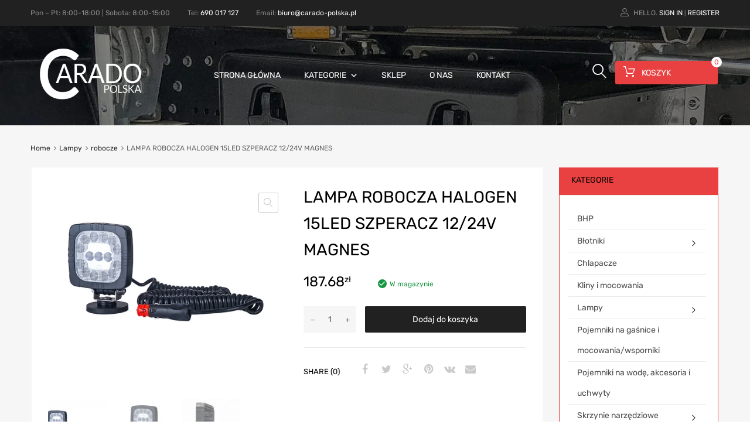

--- FILE ---
content_type: text/html; charset=UTF-8
request_url: https://carado-polska.pl/produkt/lampa-robocza-halogen-15led-szperacz-12-24v-magnes/
body_size: 30804
content:
<!DOCTYPE html>
<html lang="pl-PL">

	<head>
		<meta charset="UTF-8">
		<meta name="viewport" content="width=device-width, initial-scale=1">
		<link rel="profile" href="http://gmpg.org/xfn/11">
				<meta name='robots' content='index, follow, max-image-preview:large, max-snippet:-1, max-video-preview:-1' />

	<!-- This site is optimized with the Yoast SEO plugin v26.8 - https://yoast.com/product/yoast-seo-wordpress/ -->
	<title>LAMPA ROBOCZA HALOGEN 15LED SZPERACZ 12/24V MAGNES - Carado Polska</title>
	<link rel="canonical" href="https://carado-polska.pl/produkt/lampa-robocza-halogen-15led-szperacz-12-24v-magnes/" />
	<meta property="og:locale" content="pl_PL" />
	<meta property="og:type" content="article" />
	<meta property="og:title" content="LAMPA ROBOCZA HALOGEN 15LED SZPERACZ 12/24V MAGNES - Carado Polska" />
	<meta property="og:description" content="Lampa robocza z magnesem i wtyczką do zapalniczki Lampa robocza z wtyczką do zapalniczki i magnesem. Typ lampy: LED Ilość diod świecących: 15 Funkcje lampy: Światło robocze DANE TECHNICZNE: Światło rozproszone: tak Grupa lamp: HOR 111 Ilość diod LED: 15 Kategoria lampy: robocza Napięcie zasilające: 12/24 V Barwa światła: biała Moc znamionowa: 12 W Zakres temperatury pracy:od -30°C do +50°C Przewód: 2×0,75 mm2; długość     Read More &quot;LAMPA ROBOCZA HALOGEN 15LED SZPERACZ 12/24V MAGNES&quot;" />
	<meta property="og:url" content="https://carado-polska.pl/produkt/lampa-robocza-halogen-15led-szperacz-12-24v-magnes/" />
	<meta property="og:site_name" content="Carado Polska" />
	<meta property="article:modified_time" content="2024-02-16T13:19:09+00:00" />
	<meta property="og:image" content="https://carado-polska.pl/wp-content/webpc-passthru.php?src=https://carado-polska.pl/wp-content/uploads/2023/12/LRD-2685-1.png&amp;nocache=1" />
	<meta property="og:image:width" content="510" />
	<meta property="og:image:height" content="416" />
	<meta property="og:image:type" content="image/png" />
	<meta name="twitter:card" content="summary_large_image" />
	<meta name="twitter:label1" content="Szacowany czas czytania" />
	<meta name="twitter:data1" content="1 minuta" />
	<!-- / Yoast SEO plugin. -->


<link rel="alternate" type="application/rss+xml" title="Carado Polska &raquo; Kanał z wpisami" href="https://carado-polska.pl/feed/" />
<link rel="alternate" type="application/rss+xml" title="Carado Polska &raquo; Kanał z komentarzami" href="https://carado-polska.pl/comments/feed/" />
<link rel="alternate" type="application/rss+xml" title="Carado Polska &raquo; LAMPA ROBOCZA HALOGEN 15LED SZPERACZ 12/24V MAGNES Kanał z komentarzami" href="https://carado-polska.pl/produkt/lampa-robocza-halogen-15led-szperacz-12-24v-magnes/feed/" />
<link rel="alternate" title="oEmbed (JSON)" type="application/json+oembed" href="https://carado-polska.pl/wp-json/oembed/1.0/embed?url=https%3A%2F%2Fcarado-polska.pl%2Fprodukt%2Flampa-robocza-halogen-15led-szperacz-12-24v-magnes%2F" />
<link rel="alternate" title="oEmbed (XML)" type="text/xml+oembed" href="https://carado-polska.pl/wp-json/oembed/1.0/embed?url=https%3A%2F%2Fcarado-polska.pl%2Fprodukt%2Flampa-robocza-halogen-15led-szperacz-12-24v-magnes%2F&#038;format=xml" />
<style id='wp-img-auto-sizes-contain-inline-css' type='text/css'>
img:is([sizes=auto i],[sizes^="auto," i]){contain-intrinsic-size:3000px 1500px}
/*# sourceURL=wp-img-auto-sizes-contain-inline-css */
</style>
<style id='wp-emoji-styles-inline-css' type='text/css'>

	img.wp-smiley, img.emoji {
		display: inline !important;
		border: none !important;
		box-shadow: none !important;
		height: 1em !important;
		width: 1em !important;
		margin: 0 0.07em !important;
		vertical-align: -0.1em !important;
		background: none !important;
		padding: 0 !important;
	}
/*# sourceURL=wp-emoji-styles-inline-css */
</style>
<link rel='stylesheet' id='wp-block-library-css' href='https://carado-polska.pl/wp-includes/css/dist/block-library/style.min.css?ver=6.9' type='text/css' media='all' />
<link rel='stylesheet' id='wc-blocks-style-css' href='https://carado-polska.pl/wp-content/plugins/woocommerce/assets/client/blocks/wc-blocks.css?ver=wc-10.4.3' type='text/css' media='all' />
<style id='global-styles-inline-css' type='text/css'>
:root{--wp--preset--aspect-ratio--square: 1;--wp--preset--aspect-ratio--4-3: 4/3;--wp--preset--aspect-ratio--3-4: 3/4;--wp--preset--aspect-ratio--3-2: 3/2;--wp--preset--aspect-ratio--2-3: 2/3;--wp--preset--aspect-ratio--16-9: 16/9;--wp--preset--aspect-ratio--9-16: 9/16;--wp--preset--color--black: #000000;--wp--preset--color--cyan-bluish-gray: #abb8c3;--wp--preset--color--white: #ffffff;--wp--preset--color--pale-pink: #f78da7;--wp--preset--color--vivid-red: #cf2e2e;--wp--preset--color--luminous-vivid-orange: #ff6900;--wp--preset--color--luminous-vivid-amber: #fcb900;--wp--preset--color--light-green-cyan: #7bdcb5;--wp--preset--color--vivid-green-cyan: #00d084;--wp--preset--color--pale-cyan-blue: #8ed1fc;--wp--preset--color--vivid-cyan-blue: #0693e3;--wp--preset--color--vivid-purple: #9b51e0;--wp--preset--gradient--vivid-cyan-blue-to-vivid-purple: linear-gradient(135deg,rgb(6,147,227) 0%,rgb(155,81,224) 100%);--wp--preset--gradient--light-green-cyan-to-vivid-green-cyan: linear-gradient(135deg,rgb(122,220,180) 0%,rgb(0,208,130) 100%);--wp--preset--gradient--luminous-vivid-amber-to-luminous-vivid-orange: linear-gradient(135deg,rgb(252,185,0) 0%,rgb(255,105,0) 100%);--wp--preset--gradient--luminous-vivid-orange-to-vivid-red: linear-gradient(135deg,rgb(255,105,0) 0%,rgb(207,46,46) 100%);--wp--preset--gradient--very-light-gray-to-cyan-bluish-gray: linear-gradient(135deg,rgb(238,238,238) 0%,rgb(169,184,195) 100%);--wp--preset--gradient--cool-to-warm-spectrum: linear-gradient(135deg,rgb(74,234,220) 0%,rgb(151,120,209) 20%,rgb(207,42,186) 40%,rgb(238,44,130) 60%,rgb(251,105,98) 80%,rgb(254,248,76) 100%);--wp--preset--gradient--blush-light-purple: linear-gradient(135deg,rgb(255,206,236) 0%,rgb(152,150,240) 100%);--wp--preset--gradient--blush-bordeaux: linear-gradient(135deg,rgb(254,205,165) 0%,rgb(254,45,45) 50%,rgb(107,0,62) 100%);--wp--preset--gradient--luminous-dusk: linear-gradient(135deg,rgb(255,203,112) 0%,rgb(199,81,192) 50%,rgb(65,88,208) 100%);--wp--preset--gradient--pale-ocean: linear-gradient(135deg,rgb(255,245,203) 0%,rgb(182,227,212) 50%,rgb(51,167,181) 100%);--wp--preset--gradient--electric-grass: linear-gradient(135deg,rgb(202,248,128) 0%,rgb(113,206,126) 100%);--wp--preset--gradient--midnight: linear-gradient(135deg,rgb(2,3,129) 0%,rgb(40,116,252) 100%);--wp--preset--font-size--small: 13px;--wp--preset--font-size--medium: 20px;--wp--preset--font-size--large: 36px;--wp--preset--font-size--x-large: 42px;--wp--preset--spacing--20: 0.44rem;--wp--preset--spacing--30: 0.67rem;--wp--preset--spacing--40: 1rem;--wp--preset--spacing--50: 1.5rem;--wp--preset--spacing--60: 2.25rem;--wp--preset--spacing--70: 3.38rem;--wp--preset--spacing--80: 5.06rem;--wp--preset--shadow--natural: 6px 6px 9px rgba(0, 0, 0, 0.2);--wp--preset--shadow--deep: 12px 12px 50px rgba(0, 0, 0, 0.4);--wp--preset--shadow--sharp: 6px 6px 0px rgba(0, 0, 0, 0.2);--wp--preset--shadow--outlined: 6px 6px 0px -3px rgb(255, 255, 255), 6px 6px rgb(0, 0, 0);--wp--preset--shadow--crisp: 6px 6px 0px rgb(0, 0, 0);}:where(.is-layout-flex){gap: 0.5em;}:where(.is-layout-grid){gap: 0.5em;}body .is-layout-flex{display: flex;}.is-layout-flex{flex-wrap: wrap;align-items: center;}.is-layout-flex > :is(*, div){margin: 0;}body .is-layout-grid{display: grid;}.is-layout-grid > :is(*, div){margin: 0;}:where(.wp-block-columns.is-layout-flex){gap: 2em;}:where(.wp-block-columns.is-layout-grid){gap: 2em;}:where(.wp-block-post-template.is-layout-flex){gap: 1.25em;}:where(.wp-block-post-template.is-layout-grid){gap: 1.25em;}.has-black-color{color: var(--wp--preset--color--black) !important;}.has-cyan-bluish-gray-color{color: var(--wp--preset--color--cyan-bluish-gray) !important;}.has-white-color{color: var(--wp--preset--color--white) !important;}.has-pale-pink-color{color: var(--wp--preset--color--pale-pink) !important;}.has-vivid-red-color{color: var(--wp--preset--color--vivid-red) !important;}.has-luminous-vivid-orange-color{color: var(--wp--preset--color--luminous-vivid-orange) !important;}.has-luminous-vivid-amber-color{color: var(--wp--preset--color--luminous-vivid-amber) !important;}.has-light-green-cyan-color{color: var(--wp--preset--color--light-green-cyan) !important;}.has-vivid-green-cyan-color{color: var(--wp--preset--color--vivid-green-cyan) !important;}.has-pale-cyan-blue-color{color: var(--wp--preset--color--pale-cyan-blue) !important;}.has-vivid-cyan-blue-color{color: var(--wp--preset--color--vivid-cyan-blue) !important;}.has-vivid-purple-color{color: var(--wp--preset--color--vivid-purple) !important;}.has-black-background-color{background-color: var(--wp--preset--color--black) !important;}.has-cyan-bluish-gray-background-color{background-color: var(--wp--preset--color--cyan-bluish-gray) !important;}.has-white-background-color{background-color: var(--wp--preset--color--white) !important;}.has-pale-pink-background-color{background-color: var(--wp--preset--color--pale-pink) !important;}.has-vivid-red-background-color{background-color: var(--wp--preset--color--vivid-red) !important;}.has-luminous-vivid-orange-background-color{background-color: var(--wp--preset--color--luminous-vivid-orange) !important;}.has-luminous-vivid-amber-background-color{background-color: var(--wp--preset--color--luminous-vivid-amber) !important;}.has-light-green-cyan-background-color{background-color: var(--wp--preset--color--light-green-cyan) !important;}.has-vivid-green-cyan-background-color{background-color: var(--wp--preset--color--vivid-green-cyan) !important;}.has-pale-cyan-blue-background-color{background-color: var(--wp--preset--color--pale-cyan-blue) !important;}.has-vivid-cyan-blue-background-color{background-color: var(--wp--preset--color--vivid-cyan-blue) !important;}.has-vivid-purple-background-color{background-color: var(--wp--preset--color--vivid-purple) !important;}.has-black-border-color{border-color: var(--wp--preset--color--black) !important;}.has-cyan-bluish-gray-border-color{border-color: var(--wp--preset--color--cyan-bluish-gray) !important;}.has-white-border-color{border-color: var(--wp--preset--color--white) !important;}.has-pale-pink-border-color{border-color: var(--wp--preset--color--pale-pink) !important;}.has-vivid-red-border-color{border-color: var(--wp--preset--color--vivid-red) !important;}.has-luminous-vivid-orange-border-color{border-color: var(--wp--preset--color--luminous-vivid-orange) !important;}.has-luminous-vivid-amber-border-color{border-color: var(--wp--preset--color--luminous-vivid-amber) !important;}.has-light-green-cyan-border-color{border-color: var(--wp--preset--color--light-green-cyan) !important;}.has-vivid-green-cyan-border-color{border-color: var(--wp--preset--color--vivid-green-cyan) !important;}.has-pale-cyan-blue-border-color{border-color: var(--wp--preset--color--pale-cyan-blue) !important;}.has-vivid-cyan-blue-border-color{border-color: var(--wp--preset--color--vivid-cyan-blue) !important;}.has-vivid-purple-border-color{border-color: var(--wp--preset--color--vivid-purple) !important;}.has-vivid-cyan-blue-to-vivid-purple-gradient-background{background: var(--wp--preset--gradient--vivid-cyan-blue-to-vivid-purple) !important;}.has-light-green-cyan-to-vivid-green-cyan-gradient-background{background: var(--wp--preset--gradient--light-green-cyan-to-vivid-green-cyan) !important;}.has-luminous-vivid-amber-to-luminous-vivid-orange-gradient-background{background: var(--wp--preset--gradient--luminous-vivid-amber-to-luminous-vivid-orange) !important;}.has-luminous-vivid-orange-to-vivid-red-gradient-background{background: var(--wp--preset--gradient--luminous-vivid-orange-to-vivid-red) !important;}.has-very-light-gray-to-cyan-bluish-gray-gradient-background{background: var(--wp--preset--gradient--very-light-gray-to-cyan-bluish-gray) !important;}.has-cool-to-warm-spectrum-gradient-background{background: var(--wp--preset--gradient--cool-to-warm-spectrum) !important;}.has-blush-light-purple-gradient-background{background: var(--wp--preset--gradient--blush-light-purple) !important;}.has-blush-bordeaux-gradient-background{background: var(--wp--preset--gradient--blush-bordeaux) !important;}.has-luminous-dusk-gradient-background{background: var(--wp--preset--gradient--luminous-dusk) !important;}.has-pale-ocean-gradient-background{background: var(--wp--preset--gradient--pale-ocean) !important;}.has-electric-grass-gradient-background{background: var(--wp--preset--gradient--electric-grass) !important;}.has-midnight-gradient-background{background: var(--wp--preset--gradient--midnight) !important;}.has-small-font-size{font-size: var(--wp--preset--font-size--small) !important;}.has-medium-font-size{font-size: var(--wp--preset--font-size--medium) !important;}.has-large-font-size{font-size: var(--wp--preset--font-size--large) !important;}.has-x-large-font-size{font-size: var(--wp--preset--font-size--x-large) !important;}
/*# sourceURL=global-styles-inline-css */
</style>

<style id='classic-theme-styles-inline-css' type='text/css'>
/*! This file is auto-generated */
.wp-block-button__link{color:#fff;background-color:#32373c;border-radius:9999px;box-shadow:none;text-decoration:none;padding:calc(.667em + 2px) calc(1.333em + 2px);font-size:1.125em}.wp-block-file__button{background:#32373c;color:#fff;text-decoration:none}
/*# sourceURL=/wp-includes/css/classic-themes.min.css */
</style>
<link rel='stylesheet' id='contact-form-7-css' href='https://carado-polska.pl/wp-content/plugins/contact-form-7/includes/css/styles.css?ver=6.1.4' type='text/css' media='all' />
<link rel='stylesheet' id='tz-public-styles-css' href='https://carado-polska.pl/wp-content/plugins/tz-feature-pack/public/css/tz-feature-pack-public.css?ver=1.0.3' type='text/css' media='all' />
<link rel='stylesheet' id='tz-widget-styles-css' href='https://carado-polska.pl/wp-content/plugins/tz-feature-pack/public/css/frontend-widget-styles.css?ver=1.0.3' type='text/css' media='all' />
<link rel='stylesheet' id='tz-elementor-styles-css' href='https://carado-polska.pl/wp-content/plugins/tz-feature-pack/public/css/elementor-widgets-styles.css?ver=1.0.3' type='text/css' media='all' />
<link rel='stylesheet' id='elementor-icons-css' href='https://carado-polska.pl/wp-content/plugins/elementor/assets/lib/eicons/css/elementor-icons.min.css?ver=5.27.0' type='text/css' media='all' />
<link rel='stylesheet' id='elementor-frontend-css' href='https://carado-polska.pl/wp-content/plugins/elementor/assets/css/frontend-lite.min.css?ver=3.19.2' type='text/css' media='all' />
<link rel='stylesheet' id='swiper-css' href='https://carado-polska.pl/wp-content/plugins/elementor/assets/lib/swiper/css/swiper.min.css?ver=5.3.6' type='text/css' media='all' />
<link rel='stylesheet' id='elementor-post-14-css' href='https://carado-polska.pl/wp-content/uploads/elementor/css/post-14.css?ver=1706605805' type='text/css' media='all' />
<link rel='stylesheet' id='elementor-global-css' href='https://carado-polska.pl/wp-content/uploads/elementor/css/global.css?ver=1707737824' type='text/css' media='all' />
<link rel='stylesheet' id='wcml-dropdown-0-css' href='//carado-polska.pl/wp-content/plugins/woocommerce-multilingual/templates/currency-switchers/legacy-dropdown/style.css?ver=5.5.3.1' type='text/css' media='all' />
<link rel='stylesheet' id='photoswipe-css' href='https://carado-polska.pl/wp-content/plugins/woocommerce/assets/css/photoswipe/photoswipe.min.css?ver=10.4.3' type='text/css' media='all' />
<link rel='stylesheet' id='photoswipe-default-skin-css' href='https://carado-polska.pl/wp-content/plugins/woocommerce/assets/css/photoswipe/default-skin/default-skin.min.css?ver=10.4.3' type='text/css' media='all' />
<link rel='stylesheet' id='woocommerce-smallscreen-css' href='https://carado-polska.pl/wp-content/plugins/woocommerce/assets/css/woocommerce-smallscreen.css?ver=10.4.3' type='text/css' media='only screen and (max-width: 768px)' />
<style id='woocommerce-inline-inline-css' type='text/css'>
.woocommerce form .form-row .required { visibility: visible; }
/*# sourceURL=woocommerce-inline-inline-css */
</style>
<link rel='stylesheet' id='wpml-legacy-horizontal-list-0-css' href='https://carado-polska.pl/wp-content/plugins/sitepress-multilingual-cms/templates/language-switchers/legacy-list-horizontal/style.min.css?ver=1' type='text/css' media='all' />
<link rel='stylesheet' id='megamenu-css' href='https://carado-polska.pl/wp-content/uploads/maxmegamenu/style_pl.css?ver=ecfa55' type='text/css' media='all' />
<link rel='stylesheet' id='dashicons-css' href='https://carado-polska.pl/wp-includes/css/dashicons.min.css?ver=6.9' type='text/css' media='all' />
<link rel='stylesheet' id='wc-price-history-frontend-css' href='https://carado-polska.pl/wp-content/plugins/wc-price-history/assets/css/frontend.css?ver=1.7' type='text/css' media='all' />
<link rel='stylesheet' id='dgwt-wcas-style-css' href='https://carado-polska.pl/wp-content/plugins/ajax-search-for-woocommerce/assets/css/style.min.css?ver=1.32.2' type='text/css' media='all' />
<link rel='stylesheet' id='chromium-style-css' href='https://carado-polska.pl/wp-content/themes/chromium/style.css?ver=6.9' type='text/css' media='all' />
<style id='chromium-style-inline-css' type='text/css'>
@media screen and (min-width: 1024px){
						.product-images-wrapper .flex-control-thumbs {
							width: 85px !important;
						}
					}
/*# sourceURL=chromium-style-inline-css */
</style>
<link rel='stylesheet' id='chromium-fonts-css' href='https://carado-polska.pl/wp-content/themes/chromium/assets/css/fonts.css?ver=6.9' type='text/css' media='all' />
<link rel='stylesheet' id='fontawesome-css' href='https://carado-polska.pl/wp-content/themes/chromium/assets/css/font-awesome.min.css?ver=6.9' type='text/css' media='all' />
<link rel='stylesheet' id='chromium-woo-styles-css' href='https://carado-polska.pl/wp-content/themes/chromium/assets/css/woo-styles.css?ver=6.9' type='text/css' media='all' />
<link rel='stylesheet' id='flexible-shipping-free-shipping-css' href='https://carado-polska.pl/wp-content/plugins/flexible-shipping/assets/dist/css/free-shipping.css?ver=6.5.4.2' type='text/css' media='all' />
<style id='wcw-inlinecss-inline-css' type='text/css'>
 .widget_wpcategorieswidget ul.children{display:none;} .widget_wp_categories_widget{background:#fff; position:relative;}.widget_wp_categories_widget h2,.widget_wpcategorieswidget h2{color:#4a5f6d;font-size:20px;font-weight:400;margin:0 0 25px;line-height:24px;text-transform:uppercase}.widget_wp_categories_widget ul li,.widget_wpcategorieswidget ul li{font-size: 16px; margin: 0px; border-bottom: 1px dashed #f0f0f0; position: relative; list-style-type: none; line-height: 35px;}.widget_wp_categories_widget ul li:last-child,.widget_wpcategorieswidget ul li:last-child{border:none;}.widget_wp_categories_widget ul li a,.widget_wpcategorieswidget ul li a{display:inline-block;color:#007acc;transition:all .5s ease;-webkit-transition:all .5s ease;-ms-transition:all .5s ease;-moz-transition:all .5s ease;text-decoration:none;}.widget_wp_categories_widget ul li a:hover,.widget_wp_categories_widget ul li.active-cat a,.widget_wp_categories_widget ul li.active-cat span.post-count,.widget_wpcategorieswidget ul li a:hover,.widget_wpcategorieswidget ul li.active-cat a,.widget_wpcategorieswidget ul li.active-cat span.post-count{color:#ee546c}.widget_wp_categories_widget ul li span.post-count,.widget_wpcategorieswidget ul li span.post-count{height: 30px; min-width: 35px; text-align: center; background: #fff; color: #605f5f; border-radius: 5px; box-shadow: inset 2px 1px 3px rgba(0, 122, 204,.1); top: 0px; float: right; margin-top: 2px;}li.cat-item.cat-have-child > span.post-count{float:inherit;}li.cat-item.cat-item-7.cat-have-child { background: #f8f9fa; }li.cat-item.cat-have-child > span.post-count:before { content: "("; }li.cat-item.cat-have-child > span.post-count:after { content: ")"; }.cat-have-child.open-m-menu ul.children li { border-top: 1px solid #d8d8d8;border-bottom:none;}li.cat-item.cat-have-child:after{ position: absolute; right: 8px; top: 8px; background-image: url([data-uri]); content: ""; width: 18px; height: 18px;transform: rotate(270deg);}ul.children li.cat-item.cat-have-child:after{content:"";background-image: none;}.cat-have-child ul.children {display: none; z-index: 9; width: auto; position: relative; margin: 0px; padding: 0px; margin-top: 0px; padding-top: 10px; padding-bottom: 10px; list-style: none; text-align: left; background:  #f8f9fa; padding-left: 5px;}.widget_wp_categories_widget ul li ul.children li,.widget_wpcategorieswidget ul li ul.children li { border-bottom: 1px solid #fff; padding-right: 5px; }.cat-have-child.open-m-menu ul.children{display:block;}li.cat-item.cat-have-child.open-m-menu:after{transform: rotate(0deg);}.widget_wp_categories_widget > li.product_cat,.widget_wpcategorieswidget > li.product_cat {list-style: none;}.widget_wp_categories_widget > ul,.widget_wpcategorieswidget > ul {padding: 0px;}.widget_wp_categories_widget > ul li ul ,.widget_wpcategorieswidget > ul li ul {padding-left: 15px;} .wcwpro-list{padding: 0 15px;}
/*# sourceURL=wcw-inlinecss-inline-css */
</style>
<link rel='stylesheet' id='p24_plugin_css-css' href='https://carado-polska.pl/wp-content/plugins/przelewy24/assets/css/paymethods.css?ver=6.9' type='text/css' media='all' />
<link rel='stylesheet' id='google-fonts-1-css' href='https://fonts.googleapis.com/css?family=Roboto%3A100%2C100italic%2C200%2C200italic%2C300%2C300italic%2C400%2C400italic%2C500%2C500italic%2C600%2C600italic%2C700%2C700italic%2C800%2C800italic%2C900%2C900italic%7CRoboto+Slab%3A100%2C100italic%2C200%2C200italic%2C300%2C300italic%2C400%2C400italic%2C500%2C500italic%2C600%2C600italic%2C700%2C700italic%2C800%2C800italic%2C900%2C900italic&#038;display=auto&#038;subset=latin-ext&#038;ver=6.9' type='text/css' media='all' />
<link rel="preconnect" href="https://fonts.gstatic.com/" crossorigin><script type="text/javascript" src="https://carado-polska.pl/wp-includes/js/jquery/jquery.min.js?ver=3.7.1" id="jquery-core-js"></script>
<script type="text/javascript" id="jquery-core-js-after">
/* <![CDATA[ */
jQuery(document).ready(function($){ jQuery('li.cat-item:has(ul.children)').addClass('cat-have-child'); jQuery('.cat-have-child').removeClass('open-m-menu');jQuery('li.cat-have-child > a').click(function(){window.location.href=jQuery(this).attr('href');return false;});jQuery('li.cat-have-child').click(function(){

		var li_parentdiv = jQuery(this).parent().parent().parent().attr('class');
			if(jQuery(this).hasClass('open-m-menu')){jQuery('.cat-have-child').removeClass('open-m-menu');}else{jQuery('.cat-have-child').removeClass('open-m-menu');jQuery(this).addClass('open-m-menu');}});});
//# sourceURL=jquery-core-js-after
/* ]]> */
</script>
<script type="text/javascript" src="https://carado-polska.pl/wp-includes/js/jquery/jquery-migrate.min.js?ver=3.4.1" id="jquery-migrate-js"></script>
<script type="text/javascript" src="https://carado-polska.pl/wp-content/plugins/woocommerce/assets/js/jquery-blockui/jquery.blockUI.min.js?ver=2.7.0-wc.10.4.3" id="wc-jquery-blockui-js" defer="defer" data-wp-strategy="defer"></script>
<script type="text/javascript" id="wc-add-to-cart-js-extra">
/* <![CDATA[ */
var wc_add_to_cart_params = {"ajax_url":"/wp-admin/admin-ajax.php","wc_ajax_url":"/?wc-ajax=%%endpoint%%","i18n_view_cart":"Zobacz koszyk","cart_url":"https://carado-polska.pl/koszyk-2/","is_cart":"","cart_redirect_after_add":"no"};
//# sourceURL=wc-add-to-cart-js-extra
/* ]]> */
</script>
<script type="text/javascript" src="https://carado-polska.pl/wp-content/plugins/woocommerce/assets/js/frontend/add-to-cart.min.js?ver=10.4.3" id="wc-add-to-cart-js" defer="defer" data-wp-strategy="defer"></script>
<script type="text/javascript" src="https://carado-polska.pl/wp-content/plugins/woocommerce/assets/js/zoom/jquery.zoom.min.js?ver=1.7.21-wc.10.4.3" id="wc-zoom-js" defer="defer" data-wp-strategy="defer"></script>
<script type="text/javascript" src="https://carado-polska.pl/wp-content/plugins/woocommerce/assets/js/flexslider/jquery.flexslider.min.js?ver=2.7.2-wc.10.4.3" id="wc-flexslider-js" defer="defer" data-wp-strategy="defer"></script>
<script type="text/javascript" src="https://carado-polska.pl/wp-content/plugins/woocommerce/assets/js/photoswipe/photoswipe.min.js?ver=4.1.1-wc.10.4.3" id="wc-photoswipe-js" defer="defer" data-wp-strategy="defer"></script>
<script type="text/javascript" src="https://carado-polska.pl/wp-content/plugins/woocommerce/assets/js/photoswipe/photoswipe-ui-default.min.js?ver=4.1.1-wc.10.4.3" id="wc-photoswipe-ui-default-js" defer="defer" data-wp-strategy="defer"></script>
<script type="text/javascript" id="wc-single-product-js-extra">
/* <![CDATA[ */
var wc_single_product_params = {"i18n_required_rating_text":"Prosz\u0119 wybra\u0107 ocen\u0119","i18n_rating_options":["1 z 5 gwiazdek","2 z 5 gwiazdek","3 z 5 gwiazdek","4 z 5 gwiazdek","5 z 5 gwiazdek"],"i18n_product_gallery_trigger_text":"Wy\u015bwietl pe\u0142noekranow\u0105 galeri\u0119 obrazk\u00f3w","review_rating_required":"yes","flexslider":{"rtl":false,"animation":"slide","smoothHeight":true,"directionNav":false,"controlNav":"thumbnails","slideshow":false,"animationSpeed":500,"animationLoop":false,"allowOneSlide":false},"zoom_enabled":"1","zoom_options":[],"photoswipe_enabled":"1","photoswipe_options":{"shareEl":false,"closeOnScroll":false,"history":false,"hideAnimationDuration":0,"showAnimationDuration":0},"flexslider_enabled":"1"};
//# sourceURL=wc-single-product-js-extra
/* ]]> */
</script>
<script type="text/javascript" src="https://carado-polska.pl/wp-content/plugins/woocommerce/assets/js/frontend/single-product.min.js?ver=10.4.3" id="wc-single-product-js" defer="defer" data-wp-strategy="defer"></script>
<script type="text/javascript" src="https://carado-polska.pl/wp-content/plugins/woocommerce/assets/js/js-cookie/js.cookie.min.js?ver=2.1.4-wc.10.4.3" id="wc-js-cookie-js" defer="defer" data-wp-strategy="defer"></script>
<script type="text/javascript" id="woocommerce-js-extra">
/* <![CDATA[ */
var woocommerce_params = {"ajax_url":"/wp-admin/admin-ajax.php","wc_ajax_url":"/?wc-ajax=%%endpoint%%","i18n_password_show":"Poka\u017c has\u0142o","i18n_password_hide":"Ukryj has\u0142o"};
//# sourceURL=woocommerce-js-extra
/* ]]> */
</script>
<script type="text/javascript" src="https://carado-polska.pl/wp-content/plugins/woocommerce/assets/js/frontend/woocommerce.min.js?ver=10.4.3" id="woocommerce-js" defer="defer" data-wp-strategy="defer"></script>
<script type="text/javascript" id="WCPAY_ASSETS-js-extra">
/* <![CDATA[ */
var wcpayAssets = {"url":"https://carado-polska.pl/wp-content/plugins/woocommerce-payments/dist/"};
//# sourceURL=WCPAY_ASSETS-js-extra
/* ]]> */
</script>
<script type="text/javascript" id="wc-cart-fragments-js-extra">
/* <![CDATA[ */
var wc_cart_fragments_params = {"ajax_url":"/wp-admin/admin-ajax.php","wc_ajax_url":"/?wc-ajax=%%endpoint%%","cart_hash_key":"wc_cart_hash_8912f021fbbe61c4ee712b813fc2a618-pl","fragment_name":"wc_fragments_8912f021fbbe61c4ee712b813fc2a618","request_timeout":"5000"};
//# sourceURL=wc-cart-fragments-js-extra
/* ]]> */
</script>
<script type="text/javascript" src="https://carado-polska.pl/wp-content/plugins/woocommerce/assets/js/frontend/cart-fragments.min.js?ver=10.4.3" id="wc-cart-fragments-js" defer="defer" data-wp-strategy="defer"></script>
<script type="text/javascript" id="p24_payment_script-js-extra">
/* <![CDATA[ */
var p24_payment_php_vars = {"error_msg4js":"Wyst\u0105pi\u0142 b\u0142\u0105d. Spr\u00f3buj ponownie lub wybierz inn\u0105 metod\u0119 p\u0142atno\u015bci.","payments_msg4js":"\\f078wi\u0119cej metod p\u0142atno\u015bci \\f078","forget_card":"1","show_save_card":"0"};
//# sourceURL=p24_payment_script-js-extra
/* ]]> */
</script>
<script type="text/javascript" src="https://carado-polska.pl/wp-content/plugins/przelewy24/assets/js/payment.js?ver=2.2.0" id="p24_payment_script-js"></script>
<link rel="https://api.w.org/" href="https://carado-polska.pl/wp-json/" /><link rel="alternate" title="JSON" type="application/json" href="https://carado-polska.pl/wp-json/wp/v2/product/8171" /><link rel="EditURI" type="application/rsd+xml" title="RSD" href="https://carado-polska.pl/xmlrpc.php?rsd" />
<meta name="generator" content="WordPress 6.9" />
<meta name="generator" content="WooCommerce 10.4.3" />
<link rel='shortlink' href='https://carado-polska.pl/?p=8171' />
<meta name="generator" content="WPML ver:4.8.6 stt:3,40;" />
		<style>
			.dgwt-wcas-ico-magnifier,.dgwt-wcas-ico-magnifier-handler{max-width:20px}.dgwt-wcas-search-wrapp{max-width:600px}.dgwt-wcas-search-wrapp .dgwt-wcas-sf-wrapp input[type=search].dgwt-wcas-search-input,.dgwt-wcas-search-wrapp .dgwt-wcas-sf-wrapp input[type=search].dgwt-wcas-search-input:hover,.dgwt-wcas-search-wrapp .dgwt-wcas-sf-wrapp input[type=search].dgwt-wcas-search-input:focus{background-color:#fff;color:#9eadb6;border-color:#bec8ce}.dgwt-wcas-sf-wrapp input[type=search].dgwt-wcas-search-input::placeholder{color:#9eadb6;opacity:.3}.dgwt-wcas-sf-wrapp input[type=search].dgwt-wcas-search-input::-webkit-input-placeholder{color:#9eadb6;opacity:.3}.dgwt-wcas-sf-wrapp input[type=search].dgwt-wcas-search-input:-moz-placeholder{color:#9eadb6;opacity:.3}.dgwt-wcas-sf-wrapp input[type=search].dgwt-wcas-search-input::-moz-placeholder{color:#9eadb6;opacity:.3}.dgwt-wcas-sf-wrapp input[type=search].dgwt-wcas-search-input:-ms-input-placeholder{color:#9eadb6}.dgwt-wcas-no-submit.dgwt-wcas-search-wrapp .dgwt-wcas-ico-magnifier path,.dgwt-wcas-search-wrapp .dgwt-wcas-close path{fill:#9eadb6}.dgwt-wcas-loader-circular-path{stroke:#9eadb6}.dgwt-wcas-preloader{opacity:.6}.dgwt-wcas-search-wrapp .dgwt-wcas-sf-wrapp .dgwt-wcas-search-submit::before{border-color:transparent #212121}.dgwt-wcas-search-wrapp .dgwt-wcas-sf-wrapp .dgwt-wcas-search-submit:hover::before,.dgwt-wcas-search-wrapp .dgwt-wcas-sf-wrapp .dgwt-wcas-search-submit:focus::before{border-right-color:#212121}.dgwt-wcas-search-wrapp .dgwt-wcas-sf-wrapp .dgwt-wcas-search-submit,.dgwt-wcas-om-bar .dgwt-wcas-om-return{background-color:#212121;color:#fff}.dgwt-wcas-search-wrapp .dgwt-wcas-ico-magnifier,.dgwt-wcas-search-wrapp .dgwt-wcas-sf-wrapp .dgwt-wcas-search-submit svg path,.dgwt-wcas-om-bar .dgwt-wcas-om-return svg path{fill:#fff}.dgwt-wcas-suggestions-wrapp,.dgwt-wcas-details-wrapp{background-color:#f6f6f6}.dgwt-wcas-suggestion-selected{background-color:#fff}.dgwt-wcas-suggestions-wrapp *,.dgwt-wcas-details-wrapp *,.dgwt-wcas-sd,.dgwt-wcas-suggestion *{color:#626262}.dgwt-wcas-st strong,.dgwt-wcas-sd strong{color:#fdb819}.dgwt-wcas-suggestions-wrapp,.dgwt-wcas-details-wrapp,.dgwt-wcas-suggestion,.dgwt-wcas-datails-title,.dgwt-wcas-details-more-products{border-color:#bec8ce!important}		</style>
			<noscript><style>.woocommerce-product-gallery{ opacity: 1 !important; }</style></noscript>
	<meta name="generator" content="Elementor 3.19.2; features: e_optimized_assets_loading, e_optimized_css_loading, additional_custom_breakpoints, block_editor_assets_optimize, e_image_loading_optimization; settings: css_print_method-external, google_font-enabled, font_display-auto">
<link rel="icon" href="https://carado-polska.pl/wp-content/webpc-passthru.php?src=https://carado-polska.pl/wp-content/uploads/2022/01/cropped-flav-32x32.png&amp;nocache=1" sizes="32x32" />
<link rel="icon" href="https://carado-polska.pl/wp-content/webpc-passthru.php?src=https://carado-polska.pl/wp-content/uploads/2022/01/cropped-flav-192x192.png&amp;nocache=1" sizes="192x192" />
<link rel="apple-touch-icon" href="https://carado-polska.pl/wp-content/webpc-passthru.php?src=https://carado-polska.pl/wp-content/uploads/2022/01/cropped-flav-180x180.png&amp;nocache=1" />
<meta name="msapplication-TileImage" content="https://carado-polska.pl/wp-content/webpc-passthru.php?src=https://carado-polska.pl/wp-content/uploads/2022/01/cropped-flav-270x270.png&amp;nocache=1" />
		<style type="text/css" id="wp-custom-css">
			
				@media screen and (min-width: 768px) {
	.blog .site-sidebar {
		padding-top: 4em;
	}
	.archive:not(.woocommerce) .site-sidebar {
		padding-top: 65px;
	}
	.primary-nav-wrapper {
	  height: 50px;
  }
}

.elementor-1961 .elementor-element.elementor-element-01e8704 iframe {
    max-height: 450px;
}

.site-logo img {
	max-width: 200px;
}

@media screen and (min-width: 768px) {
	.site-branding .hgroup-sidebar .widget.widget_search {
		width: 600px;
		max-width: 100%;
	}
}

@media screen and (min-width: 801px) {
	.logo-pos-left .site-branding .hgroup-sidebar .widget.widget_search {
			width: 600px;
	}
}

.site .dgwt-wcas-search-wrapp .dgwt-wcas-sf-wrapp .dgwt-wcas-search-input, .site .dgwt-wcas-search-wrapp .dgwt-wcas-sf-wrapp .dgwt-wcas-search-input:hover, .site .dgwt-wcas-search-wrapp .dgwt-wcas-sf-wrapp .dgwt-wcas-search-input:focus {
    border-color: #fff;
}		

.otgs-development-site-front-end {
    display: none !important;
}


.widget_wpcategorieswidget {
    background-color: #fff;
    padding: 0 !important;
    margin: 0;
    font-size: 10px !important;
	border: 1px solid #e94141;
	padding-bottom: 10px !important;
}


.widget_wpcategorieswidget .widget-title{
	    background-color: #e94141;
    color: #0a0303;
    padding: 10px 20px;
    font-size: 14px;
}

.widget_wpcategorieswidget ul li.cat-item {
	font-size: 14px !important;
	padding: 1px 15px;
	border-bottom: 1px solid #ebebeb;
	margin-right: 20px
}

.widget_wpcategorieswidget ul li.cat-item a{
	font-size: 14px;
color: #4b4b4b;
}

.widget_wpcategorieswidget h2.widget-title {
    margin-bottom: 10px !important;
}


.widget_wpcategorieswidget ul li.cat-item.current-cat a{
	color: #e94141;
}

.cat-have-child ul.children{
	background: transparent !important
}

li.cat-item.cat-have-child:after{
background-image: none !important;
display: inline-block !important;
    content: '\e91b' !important;
    font-family: 'chromium' !important;
    position: absolute !important;
    right:  !important;
    -webkit-transition: -webkit-transform 0.3s ease-out;
    transition: transform 0.3s ease-out !important;
    width: 18px !important;
    height: 18px;
    color: #101010 !important;
    font-size: 10px !important;
    line-height: 18px !important;
    -webkit-transform: rotate(
90deg
) !important;
    transform: rotate(
0deg
) !important;
    background-color: transparent !important;
    top: 14px !important;
}

li.cat-item.cat-have-child.open-m-menu:after{
	transform: rotate(90deg) !important;
}

.chromium-look-tires:not(.home) .site-header {
    background-color: #212121;
    background-image: url(https://carado-polska.pl/wp-content/webpc-passthru.php?src=https://carado-polska.pl/wp-content/uploads/2022/01/carado_header.jpg&amp;nocache=1) !important;
}


body.page.page-id-1707 .woocommerce-notices-wrapper .woocommerce-info {
    display: none !important;
}




@media screen and (max-width: 768px) {

body.archive .site {
    display: flex;
    flex-wrap: wrap;
}

body.archive .site header.site-header {
    order: 1;
}

body.archive .site .chrom-bread-wrap {
    order: 2;
}


body.archive .site aside#sidebar-shop {
    order: 3;
}


body.archive .site main.site-content.store-content {
    order: 4;
}

body.archive .site footer.site-footer {
    order: 9;
}



}		</style>
		<style id="kirki-inline-styles">.site-header h1.site-title{font-family:Rubik;font-size:30px;font-weight:400;line-height:1.5;text-align:left;text-transform:none;color:#ffffff;}#chromium-gallery{grid-column-gap:15px;grid-row-gap:15px;}.filters-wrapper li{color:#81858c;background-color:#fff;}.filters-wrapper li:active,.filters-wrapper li:focus,.filters-wrapper li:hover{color:#212121;background-color:#fdb819;}.site-header{background-image:url("https://carado-polska.pl/wp-content/webpc-passthru.php?src=https://carado-polska.pl/wp-content/uploads/2022/01/carado_header.jpg&amp;nocache=1");background-color:#212121;background-repeat:repeat-all;background-position:center center;background-attachment:fixed;font-family:Rubik;font-size:15px;font-weight:400;text-align:left;text-transform:none;-webkit-background-size:cover;-moz-background-size:cover;-ms-background-size:cover;-o-background-size:cover;background-size:cover;}.header-top{background-color:#212121;}.header-top,.tz-login-heading.inline .my-account:after{color:#8b8b8b;}.primary-nav{background-color:rgba(253,184,25,0);}.site-footer{background:#212121;background-color:#212121;background-repeat:repeat-all;background-position:center center;background-attachment:scroll;color:#9a9a9a;-webkit-background-size:cover;-moz-background-size:cover;-ms-background-size:cover;-o-background-size:cover;background-size:cover;}body{font-family:Rubik;font-size:14px;font-weight:400;line-height:1.5;text-align:left;text-transform:none;}.tz-product-tabs .nav-tabs > li > a:active,.tz-product-tabs .nav-tabs > li > a:focus,.tz-product-tabs .nav-tabs > li > a:hover,.tz-product-tabs .nav-tabs > li.active > a,.tz-sales-carousel .sale-title-wrapper span,body,ul#shipping_method .amount{color:#626262;}#ship-to-different-address,.author-info .author-bio,.blog article.type-post,.comments-area .comment,.comments-area .pingback,.elementor-widget .product_list_widget .price del,.form-row label,.quantity input[type=number],.shop_table.cart td.product-price,.site-breadcrumbs,.tz-categories-grid li:not(.show-all) a,.tz-from-blog .entry-excerpt,.tz-hoverable-tabs p a,.tz-login-form-wrapper p::after,.tz-product-tabs .nav-tabs > li > a,.tz-sales-carousel .countdown-section::before,.tz-sales-carousel .price-wrapper del,.tz-sales-carousel .sale-description,.widget .product_list_widget .price del,.widget_calendar,.widget_tz_shopping_cart .widget_shopping_cart_content .total strong,.widget_tz_shopping_cart ul.cart_list li a.remove,.woocommerce-Reviews .description,.woocommerce-checkout-review-order-table tbody tr,td.product-remove a,ul#shipping_method li input + label{color:#626262;}td.product-remove a{border-color:#626262;}.quantity .quantity-button:after,.quantity .quantity-button:before{background-color:#626262;}.blog-grid-posts article.type-post .post-date-wrapper span.border,.chromium-look-tires .hgroup-sidebar .widget_tz_shopping_cart .heading,.elementor-widget .product_list_widget .save-percent,.product .onsale,.product .onsale:before,.product .save-percent,.product.badges-style-3 .onsale,.site-header .compare-count-wrapper,.site-header .wishlist-count-wrapper,.site-sidebar.style-1 .widget .widget-title:after,.site-sidebar.style-1 .widget:not(.widget_tz_categories) .widget-title span:after,.tz-from-blog .item-content ul.post-categories a,.tz-like-wrapper .wrapper a:hover,.tz-product-tabs .nav-tabs > li > a::before,.tz-sales-carousel .countdown-section,.ui-slider-horizontal .ui-slider-range,.widget .product_list_widget .save-percent,.widget_categories ul li:before, .widget_archive ul li:before, .widget_pages ul li:before, .widget_rss ul li:before, .widget_nav_menu ul li:before,.widget_tz_categories.alt-style .widget-title,.widget_tz_socials ul.inline-mode li i:hover,article.type-post .custom-post-label,body:not(.chromium-look-tires) .elementor-widget-wp-widget-tz_woo_cart .heading .cart-count-wrapper,body:not(.chromium-look-tires) .widget_tz_shopping_cart .heading .cart-count-wrapper,figure.effect-sarah,ul.tabs.wc-tabs > li > a::before{background-color:#e94141;}.button.tm-woocompare-button-single:before,.button.tm-woowishlist-button-single:before,.cart_totals tr.order-total td,.chromium-look-tires .hgroup-sidebar .widget_tz_shopping_cart .heading .cart-count-wrapper,.chromium-look-tools .tz-login-heading .logged-in-as span,.chromium-product-style-3 li.product:hover .button.add_to_cart_button::before,.chromium-product-style-3 li.product:hover .button.ajax_add_to_cart::before,.chromium-product-style-4 li.product:hover .button.add_to_cart_button::before,.chromium-product-style-4 li.product:hover .button.ajax_add_to_cart::before,.comment-form-rating p.stars a,.date-cat-wrapper span,.entry-summary .button.tm-woocompare-page-button:active,.entry-summary .button.tm-woocompare-page-button:focus,.entry-summary .button.tm-woocompare-page-button:hover,.entry-summary .button.tm-woowishlist-page-button:active,.entry-summary .button.tm-woowishlist-page-button:focus,.entry-summary .button.tm-woowishlist-page-button:hover,.post-date-wrapper span:not(.border),.price ins .woocommerce-Price-amount,.tz-sales-carousel .amount,.tz-sales-carousel .countdown-wrapper.style-2 .countdown-amount,.tz-sales-carousel .sale-title-wrapper,.wc-layered-nav-rating .star-rating span::before,.widget_layered_nav_filters ul li a:before,.widget_tz_hot_offers .countdown-amount,.woocommerce-checkout-review-order-table .order-total td,article.format-quote .quote-wrapper i::before,blockquote:before,td.product-remove a:active,td.product-remove a:focus,td.product-remove a:hover{color:#e94141;}.home-hero-search.elementor-widget-tabs .elementor-tab-title.elementor-active,.product .onsale:before,.tz-product-tabs .tab-nav-wrapper .nav-tabs>li>a::after,.widget_tz_categories.alt-style,td.product-remove a:active,td.product-remove a:focus,td.product-remove a:hover{border-color:#e94141;}.chromium-product-style-2 li.product .buttons-wrapper .button,.entry-summary .button.tm-woocompare-page-button,.entry-summary .button.tm-woowishlist-page-button,.product .star-rating span:before,.product-shares-wrapper .tz-social-links .wrapper a:hover,.product-shares-wrapper .tz-social-links .wrapper a:hover i::before,.product_list_widget .star-rating span::before,.related-posts .date,.tab-content-grid a:active,.tab-content-grid a:focus,.tab-content-grid a:hover,.tab-content-grid ul li:first-child a:active,.tab-content-grid ul li:first-child a:focus,.tab-content-grid ul li:first-child a:hover,.tz-from-blog .time-wrapper,article.type-post .entry-date,ul.posts-list .post-date{color:#e94141;}.search .search-excerpt,.widget_layered_nav li.chosen a:before{background-color:#e94141;}.widget_layered_nav li.chosen a:before{border-color:#e94141;}.button.tm-woocompare-button-single,.button.tm-woowishlist-button-single,.nav-links span i:before,.show-all a:active,.show-all a:focus,.show-all a:hover,.show-all a:hover i:before,.site-sidebar .widget_calendar a,.widget.widget_tz_categories.alt-style a,a{color:#212121;}article.type-post .grid-wrapper .post-tags a:active,article.type-post .grid-wrapper .post-tags a:focus,article.type-post .grid-wrapper .post-tags a:hover,.blog-style-2 article.type-post .post-cats a:active,.blog-style-2 article.type-post .post-cats a:focus,.blog-style-2 article.type-post .post-cats a:hover,.button.tm-woocompare-button-single:active,.button.tm-woocompare-button-single:focus,.button.tm-woocompare-button-single:hover,.button.tm-woowishlist-button-single:active,.button.tm-woowishlist-button-single:focus,.button.tm-woowishlist-button-single:hover,.comment-author a:active,.comment-author a:focus,.comment-author a:hover,.entry-title a:active,.entry-title a:focus,.entry-title a:hover,.nav-links span:hover i:before,.related-posts .related-categorie:active,.related-posts .related-categorie:focus,.related-posts .related-categorie:hover,.related-posts h3 a:active,.related-posts h3 a:focus,.related-posts h3 a:hover,.show-all a,.show-all a i:before,.site-sidebar .widget_calendar a:active,.site-sidebar .widget_calendar a:focus,.site-sidebar .widget_calendar a:hover,.tz-categories-grid li:not(.show-all) a:active,.tz-categories-grid li:not(.show-all) a:focus,.tz-categories-grid li:not(.show-all) a:hover,.tz-hoverable-tabs p a:active,.tz-hoverable-tabs p a:focus,.tz-hoverable-tabs p a:hover,.widget.widget_tz_categories.alt-style a:active,.widget.widget_tz_categories.alt-style a:focus,.widget.widget_tz_categories.alt-style a:hover,a:active,a:focus,a:hover{color:#e94141;}.site-sidebar a,.woocommerce-MyAccount-navigation a{color:#626262;}.site-sidebar .comment-author-link a:active,.site-sidebar .comment-author-link a:focus,.site-sidebar .comment-author-link a:hover,.site-sidebar .current-cat a,.site-sidebar a:active,.site-sidebar a:focus,.site-sidebar a:hover,.woocommerce-MyAccount-navigation a:active,.woocommerce-MyAccount-navigation a:focus,.woocommerce-MyAccount-navigation a:hover{color:#e94141;}.elementor-header-top a,.header-top a{color:#81858c;}.header-top .tz-login-heading.inline a.login-button:active,.header-top .tz-login-heading.inline a.login-button:focus,.header-top .tz-login-heading.inline a.login-button:hover,.header-top a:active,.header-top a:focus,.header-top a:hover,.tz-login-heading.inline a.my-account:active,.tz-login-heading.inline a.my-account:focus,.tz-login-heading.inline a.my-account:hover{color:#e94141;}.site-footer a{color:#9a9a9a;}.site-footer a:active,.site-footer a:focus,.site-footer a:hover{color:#e94141;}.site-header .widget-heading,.site-header h1,.site-header h2,.site-header h3,.site-header h4,.site-header h5,.site-header h6{color:#626262;}.product .price,.product-shares-wrapper .tz-social-links .heading,.single-label span,.site-content h1,.site-content h2,.site-content h3,.site-content h4,.site-content h5,.site-content h6,.site-sidebar .comment-author-link,.site-sidebar .comment-author-link a,blockquote,div.product .price{color:#000000;}.site-sidebar h1,.site-sidebar h1 a,.site-sidebar h2,.site-sidebar h2 a,.site-sidebar h3,.site-sidebar h3 a,.site-sidebar h4,.site-sidebar h4 a,.site-sidebar h5,.site-sidebar h5 a,.site-sidebar h6,.site-sidebar h6 a{color:#000000;}.site-footer h1,.site-footer h2,.site-footer h3,.site-footer h4,.site-footer h5,.site-footer h6{color:#ffffff;}#comments,#reviews ol.commentlist,.ajax-auth .botom-links,.author-info h3,.blog.blog-grid-posts .meta-counters,.cart_totals h2,.comment .child-comments,.cross-sells h2,.elementor-widget h5,.elementor-widget-wp-widget-tz_woo_cart .widget_shopping_cart_content,.elementor-widget-wp-widget-tz_woo_cart .widget_shopping_cart_content .total,.post-date-wrapper .border,.post-navigation .nav-links,.primary-nav,.product-classic-style div.product .product-shares-wrapper,.site-header .tm-woocompare-widget-products,.site-header .tm-woowishlist-widget-products,.site-sidebar.style-1 .widget .screen-reader-text + .select-wrapper,.site-sidebar.style-1 .widget .widget-title + *,.tz-categories-grid.with-slider .title-wrapper,.tz-from-blog.style-2 .title-wrapper,.tz-hoverable-tabs ul.nav li,.tz-login-form-wrapper,.tz-login-form-wrapper .heading,.tz-product-tabs .tab-nav-wrapper,.widget .widget-title,.widget.widget_tz_categories.alt-style ul li,.widget_layered_nav ul li a:before,.widget_layered_nav_filters ul li a:before,.widget_price_filter .from,.widget_price_filter .to,.widget_tz_shopping_cart .mini-cart-heading,.widget_tz_shopping_cart .widget_shopping_cart_content,.widget_tz_shopping_cart .widget_shopping_cart_content .total,.widget_tz_shopping_cart ul.cart_list li a.remove,.woocommerce-MyAccount-navigation,.woocommerce-MyAccount-navigation ul li,.woocommerce-checkout h2,.woocommerce-checkout-review-order-table .img,article.type-post .post-cats,article.type-post .post-tags,figure.gallery-item:hover img,form.ajax-auth,table,table td,table th,table.order_details,table.order_details td,table.order_details th,ul.tabs.wc-tabs > li > a{border-color:#ebebeb;}.owl-carousel .owl-nav div + div::before,.tab-pane .slider-navi span + span::before,.title-wrapper .slider-navi span + span::before,.widget_tz_login_register + .widget:before,article.type-post .post-date-wrapper::after,article.type-post .post-date-wrapper::before,hr{background-color:#ebebeb;}.product .star-rating:before,.product_list_widget .star-rating::before,.tz-hoverable-tabs i.icon:before,.tz-testimonials .star-rating:before,.wc-layered-nav-rating .star-rating::before{color:#ebebeb;}.chromium-product-style-2 li.product .button::before,.chromium-product-style-3 li.product .button::before,.chromium-product-style-4 li.product .button::before,.meta-counters,.product .reviews-wrapper,.product-images-wrapper .woocommerce-product-gallery__trigger,.product-shares-wrapper .tz-social-links .wrapper a,.product-shares-wrapper .tz-social-links .wrapper a i::before,.quote-wrapper i::before,.related-posts .related-categorie,.tz-from-blog .post-views,.tz-from-blog.style-2 .item-content a.post-cat-link,.widget_archive .count,.widget_categories .count,.widget_search .search-form::before,.widget_tz_categories .count,article.type-post .time-wrapper i{color:#cacaca;}.product-images-wrapper .woocommerce-product-gallery__trigger{border-color:#cacaca;}.button,button,input,textarea{font-family:Rubik;font-size:14px;font-weight:400;text-align:left;text-transform:none;}.button,.select2-container--default .select2-selection--single,.select2-dropdown,button,input,textarea{border-top-left-radius:2px;border-top-right-radius:2px;border-bottom-right-radius:2px;border-bottom-left-radius:2px;}input[type="color"],input[type="date"],input[type="datetime"],input[type="datetime-local"],input[type="email"],input[type="month"],input[type="number"],input[type="password"],input[type="range"],input[type="search"],input[type="tel"],input[type="text"],input[type="time"],input[type="url"],input[type="week"],textarea{color:#9eadb6;background-color:#ffffff;}.product-pager::before,.select-wrapper::before,.select2-container--default .select2-search--dropdown .select2-search__field,.select2-container--default .select2-selection--single,.select2-dropdown,.woocommerce-ordering::before,input[type="color"],input[type="date"],input[type="datetime"],input[type="datetime-local"],input[type="email"],input[type="month"],input[type="number"],input[type="password"],input[type="range"],input[type="search"],input[type="tel"],input[type="text"],input[type="time"],input[type="url"],input[type="week"],select,textarea{border-color:#dbdbdb;}.select2-container--default .select2-selection--single .select2-selection__arrow:before{background-color:#dbdbdb;}.button,.logo-group-nav .menu a,.primary-nav .menu a,.primary-nav .nav-menu a,button,html input[type="button"],input[type="reset"],input[type="submit"]{color:#ffffff;}.button:active,.button:focus,.button:hover,.logo-group-nav .current-menu-item a,.logo-group-nav .menu > li > a:active,.logo-group-nav .menu > li > a:focus,.logo-group-nav .menu > li > a:hover,.primary-nav .current-menu-item a,.primary-nav .menu > li > a:focus,.primary-nav .menu > li > a:hover,.primary-nav .nav-menu > li > a:hover,.primary-nav > li > .menu a:active,button:active,button:focus,button:hover,html input[type="button"]:active,html input[type="button"]:focus,html input[type="button"]:hover,input[type="reset"]:active,input[type="reset"]:focus,input[type="reset"]:hover,input[type="submit"]:active,input[type="submit"]:focus,input[type="submit"]:hover{color:#fff;}.button,.chromium-look-tires .tz-categories-menu ul li:before,.logo-group-nav .menu a,.primary-nav .menu a,button,html input[type="button"],input[type="reset"],input[type="submit"]{background-color:#e94141;}.button:active,.button:focus,.button:hover,.logo-group-nav .current-menu-item a,.logo-group-nav .menu > li > a:active,.logo-group-nav .menu > li > a:focus,.logo-group-nav .menu > li > a:hover,.logo-group-nav .nav-menu > li > a:hover,.primary-nav .current-menu-item a,.primary-nav .menu > li > a:active,.primary-nav .menu > li > a:focus,.primary-nav .menu > li > a:hover,.primary-nav .nav-menu > li > a:active,.primary-nav .nav-menu > li > a:focus,.primary-nav .nav-menu > li > a:hover,button:active,button:focus,button:hover,html input[type="button"]:active,html input[type="button"]:focus,html input[type="button"]:hover,input[type="reset"]:active,input[type="reset"]:focus,input[type="reset"]:hover,input[type="submit"]:active,input[type="submit"]:focus,input[type="submit"]:hover{background-color:#212121;}.primary-alt-btn .button,.primary-alt-btn button,.primary-alt-btn input[type="reset"],.primary-alt-btn input[type="submit"],.primary-alt-btn.button,.widget_mailchimpsf_widget .mc_signup_submit,figure.tz-banner .banner-button,html .primary-alt-btn input[type="button"]{color:#ffffff;background-color:#e94141;}.primary-alt-btn .button:active,.primary-alt-btn .button:focus,.primary-alt-btn .button:hover,.primary-alt-btn button:active,.primary-alt-btn button:focus,.primary-alt-btn button:hover,.primary-alt-btn input[type="reset"]:active,.primary-alt-btn input[type="reset"]:focus,.primary-alt-btn input[type="reset"]:hover,.primary-alt-btn input[type="submit"]:active,.primary-alt-btn input[type="submit"]:focus,.primary-alt-btn input[type="submit"]:hover,.primary-alt-btn.button:active,.primary-alt-btn.button:focus,.primary-alt-btn.button:hover,.primary-alt-btn:hover .tz-banner .button,.widget_mailchimpsf_widget .mc_signup_submit:active,.widget_mailchimpsf_widget .mc_signup_submit:focus,.widget_mailchimpsf_widget .mc_signup_submit:hover,figure.tz-banner .banner-button:active,figure.tz-banner .banner-button:hover,html .primary-alt-btn input[type="button"]:active,html .primary-alt-btn input[type="button"]:focus,html .primary-alt-btn input[type="button"]:hover{color:#ffffff;background-color:#212121;}.button.alt,.button.empty-cart,.checkout-button.button,.checkout.button,.link-to-post.button,.single article.type-post .post-tags a,li.product .buttons-wrapper .button,li.product .excerpt-wrapper .button{color:#ffffff;background-color:#212121;}.button.alt:active,.button.alt:focus,.button.alt:hover,.button.empty-cart:active,.button.empty-cart:focus,.button.empty-cart:hover,.checkout-button.button:active,.checkout-button.button:focus,.checkout-button.button:hover,.checkout.button:active,.checkout.button:focus,.checkout.button:hover,.link-to-post.button:active,.link-to-post.button:focus,.link-to-post.button:hover,.single article.type-post .post-tags a:active,.single article.type-post .post-tags a:focus,.single article.type-post .post-tags a:hover,li.product .buttons-wrapper .button:active,li.product .buttons-wrapper .button:focus,li.product .buttons-wrapper .button:hover,li.product .excerpt-wrapper .button:active,li.product .excerpt-wrapper .button:focus,li.product .excerpt-wrapper .button:hover{color:#ffffff;background-color:#e94141;}.secondary-alt-btn .button,.secondary-alt-btn button,.secondary-alt-btn input[type="reset"],.secondary-alt-btn input[type="submit"],.secondary-alt-btn.button,.site .dgwt-wcas-search-wrapp .dgwt-wcas-sf-wrapp .dgwt-wcas-search-submit,html .secondary-alt-btn input[type="button"]{color:#ffffff;background-color:#e94141;}.secondary-alt-btn .button:active,.secondary-alt-btn .button:focus,.secondary-alt-btn .button:hover,.secondary-alt-btn button:active,.secondary-alt-btn button:focus,.secondary-alt-btn button:hover,.secondary-alt-btn input[type="reset"]:active,.secondary-alt-btn input[type="reset"]:focus,.secondary-alt-btn input[type="reset"]:hover,.secondary-alt-btn input[type="submit"]:active,.secondary-alt-btn input[type="submit"]:focus,.secondary-alt-btn input[type="submit"]:hover,.secondary-alt-btn.button:active,.secondary-alt-btn.button:focus,.secondary-alt-btn.button:hover,.secondary-alt-btn:hover .tz-banner .button,.site .dgwt-wcas-search-wrapp .dgwt-wcas-sf-wrapp .dgwt-wcas-search-submit:active,.site .dgwt-wcas-search-wrapp .dgwt-wcas-sf-wrapp .dgwt-wcas-search-submit:focus,.site .dgwt-wcas-search-wrapp .dgwt-wcas-sf-wrapp .dgwt-wcas-search-submit:hover,html .secondary-alt-btn input[type="button"]:active,html .secondary-alt-btn input[type="button"]:focus,html .secondary-alt-btn input[type="button"]:hover{color:#fff;background-color:#3a3a3a;}/* arabic */
@font-face {
  font-family: 'Rubik';
  font-style: normal;
  font-weight: 400;
  font-display: swap;
  src: url(https://carado-polska.pl/wp-content/fonts/rubik/iJWZBXyIfDnIV5PNhY1KTN7Z-Yh-B4iFUkU1Z4Y.woff2) format('woff2');
  unicode-range: U+0600-06FF, U+0750-077F, U+0870-088E, U+0890-0891, U+0897-08E1, U+08E3-08FF, U+200C-200E, U+2010-2011, U+204F, U+2E41, U+FB50-FDFF, U+FE70-FE74, U+FE76-FEFC, U+102E0-102FB, U+10E60-10E7E, U+10EC2-10EC4, U+10EFC-10EFF, U+1EE00-1EE03, U+1EE05-1EE1F, U+1EE21-1EE22, U+1EE24, U+1EE27, U+1EE29-1EE32, U+1EE34-1EE37, U+1EE39, U+1EE3B, U+1EE42, U+1EE47, U+1EE49, U+1EE4B, U+1EE4D-1EE4F, U+1EE51-1EE52, U+1EE54, U+1EE57, U+1EE59, U+1EE5B, U+1EE5D, U+1EE5F, U+1EE61-1EE62, U+1EE64, U+1EE67-1EE6A, U+1EE6C-1EE72, U+1EE74-1EE77, U+1EE79-1EE7C, U+1EE7E, U+1EE80-1EE89, U+1EE8B-1EE9B, U+1EEA1-1EEA3, U+1EEA5-1EEA9, U+1EEAB-1EEBB, U+1EEF0-1EEF1;
}
/* cyrillic-ext */
@font-face {
  font-family: 'Rubik';
  font-style: normal;
  font-weight: 400;
  font-display: swap;
  src: url(https://carado-polska.pl/wp-content/fonts/rubik/iJWZBXyIfDnIV5PNhY1KTN7Z-Yh-B4iFWkU1Z4Y.woff2) format('woff2');
  unicode-range: U+0460-052F, U+1C80-1C8A, U+20B4, U+2DE0-2DFF, U+A640-A69F, U+FE2E-FE2F;
}
/* cyrillic */
@font-face {
  font-family: 'Rubik';
  font-style: normal;
  font-weight: 400;
  font-display: swap;
  src: url(https://carado-polska.pl/wp-content/fonts/rubik/iJWZBXyIfDnIV5PNhY1KTN7Z-Yh-B4iFU0U1Z4Y.woff2) format('woff2');
  unicode-range: U+0301, U+0400-045F, U+0490-0491, U+04B0-04B1, U+2116;
}
/* hebrew */
@font-face {
  font-family: 'Rubik';
  font-style: normal;
  font-weight: 400;
  font-display: swap;
  src: url(https://carado-polska.pl/wp-content/fonts/rubik/iJWZBXyIfDnIV5PNhY1KTN7Z-Yh-B4iFVUU1Z4Y.woff2) format('woff2');
  unicode-range: U+0307-0308, U+0590-05FF, U+200C-2010, U+20AA, U+25CC, U+FB1D-FB4F;
}
/* latin-ext */
@font-face {
  font-family: 'Rubik';
  font-style: normal;
  font-weight: 400;
  font-display: swap;
  src: url(https://carado-polska.pl/wp-content/fonts/rubik/iJWZBXyIfDnIV5PNhY1KTN7Z-Yh-B4iFWUU1Z4Y.woff2) format('woff2');
  unicode-range: U+0100-02BA, U+02BD-02C5, U+02C7-02CC, U+02CE-02D7, U+02DD-02FF, U+0304, U+0308, U+0329, U+1D00-1DBF, U+1E00-1E9F, U+1EF2-1EFF, U+2020, U+20A0-20AB, U+20AD-20C0, U+2113, U+2C60-2C7F, U+A720-A7FF;
}
/* latin */
@font-face {
  font-family: 'Rubik';
  font-style: normal;
  font-weight: 400;
  font-display: swap;
  src: url(https://carado-polska.pl/wp-content/fonts/rubik/iJWZBXyIfDnIV5PNhY1KTN7Z-Yh-B4iFV0U1.woff2) format('woff2');
  unicode-range: U+0000-00FF, U+0131, U+0152-0153, U+02BB-02BC, U+02C6, U+02DA, U+02DC, U+0304, U+0308, U+0329, U+2000-206F, U+20AC, U+2122, U+2191, U+2193, U+2212, U+2215, U+FEFF, U+FFFD;
}/* arabic */
@font-face {
  font-family: 'Rubik';
  font-style: normal;
  font-weight: 400;
  font-display: swap;
  src: url(https://carado-polska.pl/wp-content/fonts/rubik/iJWZBXyIfDnIV5PNhY1KTN7Z-Yh-B4iFUkU1Z4Y.woff2) format('woff2');
  unicode-range: U+0600-06FF, U+0750-077F, U+0870-088E, U+0890-0891, U+0897-08E1, U+08E3-08FF, U+200C-200E, U+2010-2011, U+204F, U+2E41, U+FB50-FDFF, U+FE70-FE74, U+FE76-FEFC, U+102E0-102FB, U+10E60-10E7E, U+10EC2-10EC4, U+10EFC-10EFF, U+1EE00-1EE03, U+1EE05-1EE1F, U+1EE21-1EE22, U+1EE24, U+1EE27, U+1EE29-1EE32, U+1EE34-1EE37, U+1EE39, U+1EE3B, U+1EE42, U+1EE47, U+1EE49, U+1EE4B, U+1EE4D-1EE4F, U+1EE51-1EE52, U+1EE54, U+1EE57, U+1EE59, U+1EE5B, U+1EE5D, U+1EE5F, U+1EE61-1EE62, U+1EE64, U+1EE67-1EE6A, U+1EE6C-1EE72, U+1EE74-1EE77, U+1EE79-1EE7C, U+1EE7E, U+1EE80-1EE89, U+1EE8B-1EE9B, U+1EEA1-1EEA3, U+1EEA5-1EEA9, U+1EEAB-1EEBB, U+1EEF0-1EEF1;
}
/* cyrillic-ext */
@font-face {
  font-family: 'Rubik';
  font-style: normal;
  font-weight: 400;
  font-display: swap;
  src: url(https://carado-polska.pl/wp-content/fonts/rubik/iJWZBXyIfDnIV5PNhY1KTN7Z-Yh-B4iFWkU1Z4Y.woff2) format('woff2');
  unicode-range: U+0460-052F, U+1C80-1C8A, U+20B4, U+2DE0-2DFF, U+A640-A69F, U+FE2E-FE2F;
}
/* cyrillic */
@font-face {
  font-family: 'Rubik';
  font-style: normal;
  font-weight: 400;
  font-display: swap;
  src: url(https://carado-polska.pl/wp-content/fonts/rubik/iJWZBXyIfDnIV5PNhY1KTN7Z-Yh-B4iFU0U1Z4Y.woff2) format('woff2');
  unicode-range: U+0301, U+0400-045F, U+0490-0491, U+04B0-04B1, U+2116;
}
/* hebrew */
@font-face {
  font-family: 'Rubik';
  font-style: normal;
  font-weight: 400;
  font-display: swap;
  src: url(https://carado-polska.pl/wp-content/fonts/rubik/iJWZBXyIfDnIV5PNhY1KTN7Z-Yh-B4iFVUU1Z4Y.woff2) format('woff2');
  unicode-range: U+0307-0308, U+0590-05FF, U+200C-2010, U+20AA, U+25CC, U+FB1D-FB4F;
}
/* latin-ext */
@font-face {
  font-family: 'Rubik';
  font-style: normal;
  font-weight: 400;
  font-display: swap;
  src: url(https://carado-polska.pl/wp-content/fonts/rubik/iJWZBXyIfDnIV5PNhY1KTN7Z-Yh-B4iFWUU1Z4Y.woff2) format('woff2');
  unicode-range: U+0100-02BA, U+02BD-02C5, U+02C7-02CC, U+02CE-02D7, U+02DD-02FF, U+0304, U+0308, U+0329, U+1D00-1DBF, U+1E00-1E9F, U+1EF2-1EFF, U+2020, U+20A0-20AB, U+20AD-20C0, U+2113, U+2C60-2C7F, U+A720-A7FF;
}
/* latin */
@font-face {
  font-family: 'Rubik';
  font-style: normal;
  font-weight: 400;
  font-display: swap;
  src: url(https://carado-polska.pl/wp-content/fonts/rubik/iJWZBXyIfDnIV5PNhY1KTN7Z-Yh-B4iFV0U1.woff2) format('woff2');
  unicode-range: U+0000-00FF, U+0131, U+0152-0153, U+02BB-02BC, U+02C6, U+02DA, U+02DC, U+0304, U+0308, U+0329, U+2000-206F, U+20AC, U+2122, U+2191, U+2193, U+2212, U+2215, U+FEFF, U+FFFD;
}/* arabic */
@font-face {
  font-family: 'Rubik';
  font-style: normal;
  font-weight: 400;
  font-display: swap;
  src: url(https://carado-polska.pl/wp-content/fonts/rubik/iJWZBXyIfDnIV5PNhY1KTN7Z-Yh-B4iFUkU1Z4Y.woff2) format('woff2');
  unicode-range: U+0600-06FF, U+0750-077F, U+0870-088E, U+0890-0891, U+0897-08E1, U+08E3-08FF, U+200C-200E, U+2010-2011, U+204F, U+2E41, U+FB50-FDFF, U+FE70-FE74, U+FE76-FEFC, U+102E0-102FB, U+10E60-10E7E, U+10EC2-10EC4, U+10EFC-10EFF, U+1EE00-1EE03, U+1EE05-1EE1F, U+1EE21-1EE22, U+1EE24, U+1EE27, U+1EE29-1EE32, U+1EE34-1EE37, U+1EE39, U+1EE3B, U+1EE42, U+1EE47, U+1EE49, U+1EE4B, U+1EE4D-1EE4F, U+1EE51-1EE52, U+1EE54, U+1EE57, U+1EE59, U+1EE5B, U+1EE5D, U+1EE5F, U+1EE61-1EE62, U+1EE64, U+1EE67-1EE6A, U+1EE6C-1EE72, U+1EE74-1EE77, U+1EE79-1EE7C, U+1EE7E, U+1EE80-1EE89, U+1EE8B-1EE9B, U+1EEA1-1EEA3, U+1EEA5-1EEA9, U+1EEAB-1EEBB, U+1EEF0-1EEF1;
}
/* cyrillic-ext */
@font-face {
  font-family: 'Rubik';
  font-style: normal;
  font-weight: 400;
  font-display: swap;
  src: url(https://carado-polska.pl/wp-content/fonts/rubik/iJWZBXyIfDnIV5PNhY1KTN7Z-Yh-B4iFWkU1Z4Y.woff2) format('woff2');
  unicode-range: U+0460-052F, U+1C80-1C8A, U+20B4, U+2DE0-2DFF, U+A640-A69F, U+FE2E-FE2F;
}
/* cyrillic */
@font-face {
  font-family: 'Rubik';
  font-style: normal;
  font-weight: 400;
  font-display: swap;
  src: url(https://carado-polska.pl/wp-content/fonts/rubik/iJWZBXyIfDnIV5PNhY1KTN7Z-Yh-B4iFU0U1Z4Y.woff2) format('woff2');
  unicode-range: U+0301, U+0400-045F, U+0490-0491, U+04B0-04B1, U+2116;
}
/* hebrew */
@font-face {
  font-family: 'Rubik';
  font-style: normal;
  font-weight: 400;
  font-display: swap;
  src: url(https://carado-polska.pl/wp-content/fonts/rubik/iJWZBXyIfDnIV5PNhY1KTN7Z-Yh-B4iFVUU1Z4Y.woff2) format('woff2');
  unicode-range: U+0307-0308, U+0590-05FF, U+200C-2010, U+20AA, U+25CC, U+FB1D-FB4F;
}
/* latin-ext */
@font-face {
  font-family: 'Rubik';
  font-style: normal;
  font-weight: 400;
  font-display: swap;
  src: url(https://carado-polska.pl/wp-content/fonts/rubik/iJWZBXyIfDnIV5PNhY1KTN7Z-Yh-B4iFWUU1Z4Y.woff2) format('woff2');
  unicode-range: U+0100-02BA, U+02BD-02C5, U+02C7-02CC, U+02CE-02D7, U+02DD-02FF, U+0304, U+0308, U+0329, U+1D00-1DBF, U+1E00-1E9F, U+1EF2-1EFF, U+2020, U+20A0-20AB, U+20AD-20C0, U+2113, U+2C60-2C7F, U+A720-A7FF;
}
/* latin */
@font-face {
  font-family: 'Rubik';
  font-style: normal;
  font-weight: 400;
  font-display: swap;
  src: url(https://carado-polska.pl/wp-content/fonts/rubik/iJWZBXyIfDnIV5PNhY1KTN7Z-Yh-B4iFV0U1.woff2) format('woff2');
  unicode-range: U+0000-00FF, U+0131, U+0152-0153, U+02BB-02BC, U+02C6, U+02DA, U+02DC, U+0304, U+0308, U+0329, U+2000-206F, U+20AC, U+2122, U+2191, U+2193, U+2212, U+2215, U+FEFF, U+FFFD;
}</style><style type="text/css">/** Mega Menu CSS: fs **/</style>
		<meta name="google-site-verification" content="USdbBf5oK4A8Q0lVzuReWzgzFt8oN_M3vd4xQYbgUjE" />
	</head>

	<body class="wp-singular product-template-default single single-product postid-8171 wp-custom-logo wp-theme-chromium theme-chromium tz-hf-template-chromium tz-hf-stylesheet-chromium woocommerce woocommerce-page woocommerce-no-js mega-menu-logo-group-nav layout-two-col-right site-boxed logo-pos-left blog-style-2 chromium-look-tires chromium-elementor-header-disabled col3-col3 product-classic-style grid-variations mobile-one-col-products chromium-product-style-3 elementor-default elementor-kit-14">
    		<div id="page" class="site"><!-- Site's Wrapper -->
                            <header class="site-header"><!-- Site's Header -->
                                                                	<div class="header-top"><!-- Header top section -->
		<div class="top-widgets-left">
			<div id="text-4" class="widget widget_text">			<div class="textwidget"><p>Pon &#8211; Pt: 8:00-18:00 | Sobota: 8:00-15:00</p>
</div>
		</div><div id="text-5" class="widget widget_text">			<div class="textwidget"><p>Tel: <a href="tel:690 017 127" class="tz-white"> 690 017 127</a></p>
</div>
		</div><div id="text-6" class="widget widget_text">			<div class="textwidget"><p>Email: <a href="mailto:biuro@carado-polska.pl" class="tz-white"> biuro@carado-polska.pl</a></p>
</div>
		</div>		</div>
		<div class="top-widgets-right">
			<div id="tz_login_register-2" class="widget widget_tz_login_register">
			<div class="tz-login-heading clickable inline">
				                    <i class="user-icon"></i>
					<p class="logged-in-as">
                        <span>
						Hello.                        </span>
					</p>
                    <span class="tz-login-actions">
					    <a class="login-button" id="show_login_form" href="#">Sign In</a><span class="delimiter">|</span>
					    <a class="login-button" id="show_register_form" href="#">Register</a>
                    </span>
                    			</div>

		
		
			<form id="tz-login" class="ajax-auth" method="post">
				<h3 class="heading">Login</h3>
				<p class="status"></p>
				<input type="hidden" id="security" name="security" value="be495e8155" /><input type="hidden" name="_wp_http_referer" value="/produkt/lampa-robocza-halogen-15led-szperacz-12-24v-magnes/" />				<p class="username">
					<label for="username">Username<span class="required">*</span></label>
					<input type="text" class="tz-login-username" placeholder="Username" name="username" required aria-required="true" pattern="[a-zA-Z0-9_@+-. ]+" title="Digits and Letters only.">
				</p>
				<p class="password">
					<label for="password">Password<span class="required">*</span></label>
					<input type="password" class="tz-login-password" placeholder="Password" name="password" required aria-required="true">
				</p>
				<p class="submit-wrapper">
					<a class="text-link" href="https://carado-polska.pl/my-account/lost-password/">Lost password?</a>
					<input class="login button" type="submit" value="Login">
				</p>
				<h3 class="botom-links">New to site? <a id="tz-pop-register" href="#">Create an Account</a></h3>
								<a class="tz-form-close" href="#">(close)</a>
			</form>

			<form id="tz-register" class="ajax-auth" method="post">
				<h3 class="heading">Register</h3>
				<p class="status"></p>
				<input type="hidden" id="signonsecurity" name="signonsecurity" value="fab3454578" /><input type="hidden" name="_wp_http_referer" value="/produkt/lampa-robocza-halogen-15led-szperacz-12-24v-magnes/" />				<p class="username">
					<label for="signonname">Username<span class="required">*</span></label>
					<input class="tz-register-username" placeholder="Username" type="text" name="signonname" required aria-required="true" pattern="[a-zA-Z0-9_@+-. ]+" title="Digits and Letters only.">
					<input type="text" name="register-firstname" class="tz-register-firstname" maxlength="50" value="" />
					<input type="text" name="register-lastname" class="tz-register-lastname" maxlength="50" value="" />
				</p>
				<p class="email">
					<label for="email">Email<span class="required">*</span></label>
					<input class="tz-register-email" placeholder="E-Mail" type="email" name="email" required aria-required="true">
				</p>
				<p class="password">
					<label for="signonpassword">Password<span class="required">*</span></label>
					<input class="tz-register-password" placeholder="Password" type="password" name="signonpassword" required aria-required="true">
				</p>
				<p class="submit-wrapper">
					<input class="register button" type="submit" value="Register">
				</p>
				<h3 class="botom-links">Already have an account? <a id="tz-pop-login" href="#">Login</a></h3>
				<a class="tz-form-close" href="#">(close)</a>
		</form>

		
	</div>		</div>
	</div><!-- end of Header top section -->

                        
	<div class="site-branding"><!-- Logo & hgroup -->

					<div class="site-logo" itemscope itemtype="http://schema.org/Organization">
					<a href="https://carado-polska.pl/" rel="home" title="Carado Polska" itemprop="url">
						<img width="300" height="150" src="https://carado-polska.pl/wp-content/webpc-passthru.php?src=https://carado-polska.pl/wp-content/uploads/2022/01/cropped-carado_logo_white.png&amp;nocache=1" class="attachment-full size-full" alt="" decoding="async" srcset="https://carado-polska.pl/wp-content/webpc-passthru.php?src=https://carado-polska.pl/wp-content/uploads/2022/01/cropped-carado_logo_white.png&amp;nocache=1 300w, https://carado-polska.pl/wp-content/webpc-passthru.php?src=https://carado-polska.pl/wp-content/uploads/2022/01/cropped-carado_logo_white-64x32.png&amp;nocache=1 64w" sizes="(max-width: 300px) 100vw, 300px" />					</a>
			</div>
		
						<div class="hgroup-sidebar">
						<div id="tz_search-4" class="widget widget_tz_search"><!--Search-->
	<form class="tz-searchform" method="get" action="https://carado-polska.pl">
		
		<input id="s" name="s" type="text" class="search-text" value="" placeholder="Wyszukaj produktu" tabindex="1">

		<button id="searchsubmit" class="search-button" title="Szukaj" tabindex="2"><i class="chromium-icon-search-bold" aria-hidden="true"></i></button>

		<input type="hidden" name="post_type" value="product" />	</form>

	</div><div id="tz_woo_cart-3" class="widget widget_tz_shopping_cart"><div class="heading"><div class="widget-heading">Koszyk<span class="subtotal"><span class="woocommerce-Price-amount amount"><bdi>0.00<span class="woocommerce-Price-currencySymbol">&#122;&#322;</span></bdi></span></span></div><span class="cart-count-wrapper">0</span></div><div class="widget_shopping_cart_content"></div></div>				</div>
		
					<nav id="logo-navigation" class="logo-group-nav logo-navigation" itemscope="itemscope" itemtype="http://schema.org/SiteNavigationElement">
                <button class="menu-toggle" aria-controls="primary-menu" aria-expanded="false">Menu</button>
                <a class="screen-reader-text skip-link" href="#content">Skip to content</a>
				<div id="mega-menu-wrap-logo-group-nav" class="mega-menu-wrap"><div class="mega-menu-toggle"><div class="mega-toggle-blocks-left"></div><div class="mega-toggle-blocks-center"></div><div class="mega-toggle-blocks-right"><div class='mega-toggle-block mega-menu-toggle-animated-block mega-toggle-block-0' id='mega-toggle-block-0'><button aria-label="Toggle Menu" class="mega-toggle-animated mega-toggle-animated-slider" type="button" aria-expanded="false">
                  <span class="mega-toggle-animated-box">
                    <span class="mega-toggle-animated-inner"></span>
                  </span>
                </button></div></div></div><ul id="mega-menu-logo-group-nav" class="mega-menu max-mega-menu mega-menu-horizontal mega-no-js" data-event="hover_intent" data-effect="fade_up" data-effect-speed="200" data-effect-mobile="slide" data-effect-speed-mobile="200" data-mobile-force-width="false" data-second-click="close" data-document-click="collapse" data-vertical-behaviour="standard" data-breakpoint="768" data-unbind="true" data-mobile-state="collapse_all" data-mobile-direction="vertical" data-hover-intent-timeout="300" data-hover-intent-interval="100"><li class="mega-menu-item mega-menu-item-type-post_type mega-menu-item-object-page mega-menu-item-home mega-align-bottom-left mega-menu-flyout mega-menu-item-3591" id="mega-menu-item-3591"><a title="												" class="mega-menu-link" href="https://carado-polska.pl/" tabindex="0">Strona główna</a></li><li class="mega-menu-item mega-menu-item-type-custom mega-menu-item-object-custom mega-menu-item-has-children mega-menu-megamenu mega-menu-grid mega-align-bottom-left mega-menu-grid mega-menu-item-4943" id="mega-menu-item-4943"><a class="mega-menu-link" href="#" aria-expanded="false" tabindex="0">Kategorie<span class="mega-indicator" aria-hidden="true"></span></a>
<ul class="mega-sub-menu" role='presentation'>
<li class="mega-menu-row" id="mega-menu-4943-0">
	<ul class="mega-sub-menu" style='--columns:12' role='presentation'>
<li class="mega-menu-column mega-menu-columns-4-of-12" style="--columns:12; --span:4" id="mega-menu-4943-0-0">
		<ul class="mega-sub-menu">
<li class="mega-menu-item mega-menu-item-type-widget widget_custom_html mega-menu-item-custom_html-2" id="mega-menu-item-custom_html-2"><div class="textwidget custom-html-widget"><div class="tz-categories-menu">
			                <h5 class="tz-category">
			                    <a href="https://carado-polska.pl/kategoria-produktu/skrzynie-narzedziowe/">Skrzynie <br> narzędziowe</a>
			                </h5>
			                <ul>
			                    <li>
			                        <a
			                            href="https://carado-polska.pl/kategoria-produktu/skrzynie-narzedziowe/bawer/">Bawer</a>
			                    </li>
			                    <li>
			                        <a
			                            href="https://carado-polska.pl/kategoria-produktu/skrzynie-narzedziowe/daken/">Daken</a>
			                    </li>
			                   
	</ul>
			                   
			                <h5 class="tz-category">
			                    <a href="https://carado-polska.pl/kategoria-produktu/chlapacze/">Chlapacze</a>
			                </h5>

<h5 class="tz-category">
			                    <a href="https://carado-polska.pl/kategoria-produktu/bhp/">BHP</a>
			                </h5>
			                

</div></div></li>		</ul>
</li><li class="mega-menu-column mega-menu-columns-4-of-12" style="--columns:12; --span:4" id="mega-menu-4943-0-1">
		<ul class="mega-sub-menu">
<li class="mega-menu-item mega-menu-item-type-widget widget_custom_html mega-menu-item-custom_html-3" id="mega-menu-item-custom_html-3"><div class="textwidget custom-html-widget"><div class="tz-categories-menu">
    <h5 class="tz-category"><a href="https://carado-polska.pl/kategoria-produktu/akcesoria-do-zabudowy/">Akcesoria do zabudowy</a></h5>

<h5 class="tz-category"><a href="https://carado-polska.pl/kategoria-produktu/blotniki/">Błotniki</a></h5>

<h5 class="tz-category"><a href="https://carado-polska.pl/kategoria-produktu/kliny/">Kliny</a></h5>

<h5 class="tz-category"><a href="https://carado-polska.pl/kategoria-produktu/lampy/">Lampy</a></h5>

<h5 class="tz-category"><a href="https://carado-polska.pl/kategoria-produktu/pojemniki-na-gasnice/">Pojemniki na gaśnice</a></h5>

</div></div></li>		</ul>
</li><li class="mega-menu-column mega-menu-columns-4-of-12" style="--columns:12; --span:4" id="mega-menu-4943-0-2">
		<ul class="mega-sub-menu">
<li class="mega-menu-item mega-menu-item-type-widget widget_custom_html mega-menu-item-custom_html-4" id="mega-menu-item-custom_html-4"><div class="textwidget custom-html-widget"><div class="tz-categories-menu">
    <h5 class="tz-category"><a href="https://carado-polska.pl/kategoria-produktu/pojemniki-na-wode/">Pojemniki na wodę</a></h5>

<h5 class="tz-category"><a href="https://carado-polska.pl/kategoria-produktu/uchwyty-wsporniki-mocujace/">Uchwyty/wsporniki mocujące</a></h5>

<h5 class="tz-category"><a href="https://carado-polska.pl/kategoria-produktu/wyposazenie-warsztatu/">Wyposażenie warsztatu</a></h5>

<h5 class="tz-category"><a href="https://carado-polska.pl/kategoria-produktu/zabezpieczenie-ladunku/">Zabezpieczenie ładunku</a></h5>

</div></div></li>		</ul>
</li>	</ul>
</li></ul>
</li><li class="mega-menu-item mega-menu-item-type-post_type mega-menu-item-object-page mega-current_page_parent mega-align-bottom-left mega-menu-flyout mega-menu-item-3973" id="mega-menu-item-3973"><a class="mega-menu-link" href="https://carado-polska.pl/carado-sklep/" tabindex="0">Sklep</a></li><li class="mega-menu-item mega-menu-item-type-post_type mega-menu-item-object-page mega-align-bottom-left mega-menu-flyout mega-menu-item-3603" id="mega-menu-item-3603"><a title="												" class="mega-menu-link" href="https://carado-polska.pl/o-nas/" tabindex="0">O nas</a></li><li class="mega-menu-item mega-menu-item-type-post_type mega-menu-item-object-page mega-align-bottom-left mega-menu-flyout mega-menu-item-3593" id="mega-menu-item-3593"><a title="												" class="mega-menu-link" href="https://carado-polska.pl/kontakt/" tabindex="0">Kontakt</a></li></ul></div>			</nav>
		
	</div><!-- end of Logo & hgroup -->

                                                                                    </header><!-- end of Site's Header -->

			    
	<div class="chrom-bread-wrap"><nav class="woocommerce-breadcrumb"><a href="https://carado-polska.pl">Home</a><span><i class="fa fa-angle-right" aria-hidden="true"></i>
 </span><a href="https://carado-polska.pl/kategoria-produktu/lampy/">Lampy</a><span><i class="fa fa-angle-right" aria-hidden="true"></i>
 </span><a href="https://carado-polska.pl/kategoria-produktu/lampy/robocze/">robocze</a><span><i class="fa fa-angle-right" aria-hidden="true"></i>
 </span>LAMPA ROBOCZA HALOGEN 15LED SZPERACZ 12/24V MAGNES</nav></div>    <main class="site-content store-content" itemscope="itemscope" itemprop="mainContentOfPage" role="main"><!-- Main content -->
		
					
			<div class="woocommerce-notices-wrapper"></div><div id="product-8171" class="product type-product post-8171 status-publish first instock product_cat-robocze has-post-thumbnail taxable shipping-taxable purchasable product-type-simple">

	<div class="product-images-wrapper"><div class="woocommerce-product-gallery woocommerce-product-gallery--with-images woocommerce-product-gallery--columns-4 images" data-columns="4" style="opacity: 0; transition: opacity .25s ease-in-out;">
	<div class="woocommerce-product-gallery__wrapper">
		<div data-thumb="https://carado-polska.pl/wp-content/webpc-passthru.php?src=https://carado-polska.pl/wp-content/uploads/2023/12/LRD-2685-1-100x100.png&amp;nocache=1" data-thumb-alt="LAMPA ROBOCZA HALOGEN 15LED SZPERACZ 12/24V MAGNES" data-thumb-srcset="https://carado-polska.pl/wp-content/webpc-passthru.php?src=https://carado-polska.pl/wp-content/uploads/2023/12/LRD-2685-1-100x100.png&amp;nocache=1 100w, https://carado-polska.pl/wp-content/webpc-passthru.php?src=https://carado-polska.pl/wp-content/uploads/2023/12/LRD-2685-1-150x150.png&amp;nocache=1 150w, https://carado-polska.pl/wp-content/webpc-passthru.php?src=https://carado-polska.pl/wp-content/uploads/2023/12/LRD-2685-1-350x350.png&amp;nocache=1 350w, https://carado-polska.pl/wp-content/webpc-passthru.php?src=https://carado-polska.pl/wp-content/uploads/2023/12/LRD-2685-1-300x300.png&amp;nocache=1 300w"  data-thumb-sizes="(max-width: 100px) 100vw, 100px" class="woocommerce-product-gallery__image"><a href="https://carado-polska.pl/wp-content/webpc-passthru.php?src=https://carado-polska.pl/wp-content/uploads/2023/12/LRD-2685-1.png&amp;nocache=1"><img width="510" height="416" src="https://carado-polska.pl/wp-content/webpc-passthru.php?src=https://carado-polska.pl/wp-content/uploads/2023/12/LRD-2685-1.png&amp;nocache=1" class="wp-post-image" alt="LAMPA ROBOCZA HALOGEN 15LED SZPERACZ 12/24V MAGNES" data-caption="" data-src="https://carado-polska.pl/wp-content/webpc-passthru.php?src=https://carado-polska.pl/wp-content/uploads/2023/12/LRD-2685-1.png&amp;nocache=1" data-large_image="https://carado-polska.pl/wp-content/webpc-passthru.php?src=https://carado-polska.pl/wp-content/uploads/2023/12/LRD-2685-1.png&amp;nocache=1" data-large_image_width="510" data-large_image_height="416" decoding="async" srcset="https://carado-polska.pl/wp-content/webpc-passthru.php?src=https://carado-polska.pl/wp-content/uploads/2023/12/LRD-2685-1.png&amp;nocache=1 510w, https://carado-polska.pl/wp-content/webpc-passthru.php?src=https://carado-polska.pl/wp-content/uploads/2023/12/LRD-2685-1-300x245.png&amp;nocache=1 300w, https://carado-polska.pl/wp-content/webpc-passthru.php?src=https://carado-polska.pl/wp-content/uploads/2023/12/LRD-2685-1-64x52.png&amp;nocache=1 64w" sizes="(max-width: 510px) 100vw, 510px" /></a></div><div data-thumb="https://carado-polska.pl/wp-content/webpc-passthru.php?src=https://carado-polska.pl/wp-content/uploads/2023/12/30af69a60ef2949e81cd6ddd0a5ede3f-100x100.jpg&amp;nocache=1" data-thumb-alt="LAMPA ROBOCZA HALOGEN 15LED SZPERACZ 12/24V MAGNES - obrazek 2" data-thumb-srcset="https://carado-polska.pl/wp-content/webpc-passthru.php?src=https://carado-polska.pl/wp-content/uploads/2023/12/30af69a60ef2949e81cd6ddd0a5ede3f-100x100.jpg&amp;nocache=1 100w, https://carado-polska.pl/wp-content/webpc-passthru.php?src=https://carado-polska.pl/wp-content/uploads/2023/12/30af69a60ef2949e81cd6ddd0a5ede3f-150x150.jpg&amp;nocache=1 150w, https://carado-polska.pl/wp-content/webpc-passthru.php?src=https://carado-polska.pl/wp-content/uploads/2023/12/30af69a60ef2949e81cd6ddd0a5ede3f-350x350.jpg&amp;nocache=1 350w, https://carado-polska.pl/wp-content/webpc-passthru.php?src=https://carado-polska.pl/wp-content/uploads/2023/12/30af69a60ef2949e81cd6ddd0a5ede3f-300x300.jpg&amp;nocache=1 300w"  data-thumb-sizes="(max-width: 100px) 100vw, 100px" class="woocommerce-product-gallery__image"><a href="https://carado-polska.pl/wp-content/webpc-passthru.php?src=https://carado-polska.pl/wp-content/uploads/2023/12/30af69a60ef2949e81cd6ddd0a5ede3f.jpg&amp;nocache=1"><img width="509" height="416" src="https://carado-polska.pl/wp-content/webpc-passthru.php?src=https://carado-polska.pl/wp-content/uploads/2023/12/30af69a60ef2949e81cd6ddd0a5ede3f.jpg&amp;nocache=1" class="" alt="LAMPA ROBOCZA HALOGEN 15LED SZPERACZ 12/24V MAGNES - obrazek 2" data-caption="" data-src="https://carado-polska.pl/wp-content/webpc-passthru.php?src=https://carado-polska.pl/wp-content/uploads/2023/12/30af69a60ef2949e81cd6ddd0a5ede3f.jpg&amp;nocache=1" data-large_image="https://carado-polska.pl/wp-content/webpc-passthru.php?src=https://carado-polska.pl/wp-content/uploads/2023/12/30af69a60ef2949e81cd6ddd0a5ede3f.jpg&amp;nocache=1" data-large_image_width="509" data-large_image_height="416" decoding="async" srcset="https://carado-polska.pl/wp-content/webpc-passthru.php?src=https://carado-polska.pl/wp-content/uploads/2023/12/30af69a60ef2949e81cd6ddd0a5ede3f.jpg&amp;nocache=1 509w, https://carado-polska.pl/wp-content/webpc-passthru.php?src=https://carado-polska.pl/wp-content/uploads/2023/12/30af69a60ef2949e81cd6ddd0a5ede3f-300x245.jpg&amp;nocache=1 300w, https://carado-polska.pl/wp-content/webpc-passthru.php?src=https://carado-polska.pl/wp-content/uploads/2023/12/30af69a60ef2949e81cd6ddd0a5ede3f-64x52.jpg&amp;nocache=1 64w" sizes="(max-width: 509px) 100vw, 509px" /></a></div><div data-thumb="https://carado-polska.pl/wp-content/webpc-passthru.php?src=https://carado-polska.pl/wp-content/uploads/2023/12/d3ddad4f0f336e15084ba90ea4d79cb6-100x100.jpg&amp;nocache=1" data-thumb-alt="LAMPA ROBOCZA HALOGEN 15LED SZPERACZ 12/24V MAGNES - obrazek 3" data-thumb-srcset="https://carado-polska.pl/wp-content/webpc-passthru.php?src=https://carado-polska.pl/wp-content/uploads/2023/12/d3ddad4f0f336e15084ba90ea4d79cb6-100x100.jpg&amp;nocache=1 100w, https://carado-polska.pl/wp-content/webpc-passthru.php?src=https://carado-polska.pl/wp-content/uploads/2023/12/d3ddad4f0f336e15084ba90ea4d79cb6-150x150.jpg&amp;nocache=1 150w, https://carado-polska.pl/wp-content/webpc-passthru.php?src=https://carado-polska.pl/wp-content/uploads/2023/12/d3ddad4f0f336e15084ba90ea4d79cb6-350x350.jpg&amp;nocache=1 350w, https://carado-polska.pl/wp-content/webpc-passthru.php?src=https://carado-polska.pl/wp-content/uploads/2023/12/d3ddad4f0f336e15084ba90ea4d79cb6-300x300.jpg&amp;nocache=1 300w"  data-thumb-sizes="(max-width: 100px) 100vw, 100px" class="woocommerce-product-gallery__image"><a href="https://carado-polska.pl/wp-content/webpc-passthru.php?src=https://carado-polska.pl/wp-content/uploads/2023/12/d3ddad4f0f336e15084ba90ea4d79cb6.jpg&amp;nocache=1"><img width="510" height="415" src="https://carado-polska.pl/wp-content/webpc-passthru.php?src=https://carado-polska.pl/wp-content/uploads/2023/12/d3ddad4f0f336e15084ba90ea4d79cb6.jpg&amp;nocache=1" class="" alt="LAMPA ROBOCZA HALOGEN 15LED SZPERACZ 12/24V MAGNES - obrazek 3" data-caption="" data-src="https://carado-polska.pl/wp-content/webpc-passthru.php?src=https://carado-polska.pl/wp-content/uploads/2023/12/d3ddad4f0f336e15084ba90ea4d79cb6.jpg&amp;nocache=1" data-large_image="https://carado-polska.pl/wp-content/webpc-passthru.php?src=https://carado-polska.pl/wp-content/uploads/2023/12/d3ddad4f0f336e15084ba90ea4d79cb6.jpg&amp;nocache=1" data-large_image_width="510" data-large_image_height="415" decoding="async" srcset="https://carado-polska.pl/wp-content/webpc-passthru.php?src=https://carado-polska.pl/wp-content/uploads/2023/12/d3ddad4f0f336e15084ba90ea4d79cb6.jpg&amp;nocache=1 510w, https://carado-polska.pl/wp-content/webpc-passthru.php?src=https://carado-polska.pl/wp-content/uploads/2023/12/d3ddad4f0f336e15084ba90ea4d79cb6-300x244.jpg&amp;nocache=1 300w, https://carado-polska.pl/wp-content/webpc-passthru.php?src=https://carado-polska.pl/wp-content/uploads/2023/12/d3ddad4f0f336e15084ba90ea4d79cb6-64x52.jpg&amp;nocache=1 64w" sizes="(max-width: 510px) 100vw, 510px" /></a></div><div data-thumb="https://carado-polska.pl/wp-content/webpc-passthru.php?src=https://carado-polska.pl/wp-content/uploads/2023/12/507d876ab253d73c37714652a660782b-100x100.jpg&amp;nocache=1" data-thumb-alt="LAMPA ROBOCZA HALOGEN 15LED SZPERACZ 12/24V MAGNES - obrazek 4" data-thumb-srcset="https://carado-polska.pl/wp-content/webpc-passthru.php?src=https://carado-polska.pl/wp-content/uploads/2023/12/507d876ab253d73c37714652a660782b-100x100.jpg&amp;nocache=1 100w, https://carado-polska.pl/wp-content/webpc-passthru.php?src=https://carado-polska.pl/wp-content/uploads/2023/12/507d876ab253d73c37714652a660782b-150x150.jpg&amp;nocache=1 150w, https://carado-polska.pl/wp-content/webpc-passthru.php?src=https://carado-polska.pl/wp-content/uploads/2023/12/507d876ab253d73c37714652a660782b-350x350.jpg&amp;nocache=1 350w, https://carado-polska.pl/wp-content/webpc-passthru.php?src=https://carado-polska.pl/wp-content/uploads/2023/12/507d876ab253d73c37714652a660782b-300x300.jpg&amp;nocache=1 300w"  data-thumb-sizes="(max-width: 100px) 100vw, 100px" class="woocommerce-product-gallery__image"><a href="https://carado-polska.pl/wp-content/webpc-passthru.php?src=https://carado-polska.pl/wp-content/uploads/2023/12/507d876ab253d73c37714652a660782b.jpg&amp;nocache=1"><img width="510" height="416" src="https://carado-polska.pl/wp-content/webpc-passthru.php?src=https://carado-polska.pl/wp-content/uploads/2023/12/507d876ab253d73c37714652a660782b.jpg&amp;nocache=1" class="" alt="LAMPA ROBOCZA HALOGEN 15LED SZPERACZ 12/24V MAGNES - obrazek 4" data-caption="" data-src="https://carado-polska.pl/wp-content/webpc-passthru.php?src=https://carado-polska.pl/wp-content/uploads/2023/12/507d876ab253d73c37714652a660782b.jpg&amp;nocache=1" data-large_image="https://carado-polska.pl/wp-content/webpc-passthru.php?src=https://carado-polska.pl/wp-content/uploads/2023/12/507d876ab253d73c37714652a660782b.jpg&amp;nocache=1" data-large_image_width="510" data-large_image_height="416" decoding="async" srcset="https://carado-polska.pl/wp-content/webpc-passthru.php?src=https://carado-polska.pl/wp-content/uploads/2023/12/507d876ab253d73c37714652a660782b.jpg&amp;nocache=1 510w, https://carado-polska.pl/wp-content/webpc-passthru.php?src=https://carado-polska.pl/wp-content/uploads/2023/12/507d876ab253d73c37714652a660782b-300x245.jpg&amp;nocache=1 300w, https://carado-polska.pl/wp-content/webpc-passthru.php?src=https://carado-polska.pl/wp-content/uploads/2023/12/507d876ab253d73c37714652a660782b-64x52.jpg&amp;nocache=1 64w" sizes="(max-width: 510px) 100vw, 510px" /></a></div>	</div>
</div>
</div>
	<div class="summary entry-summary">
		<h1 class="product_title entry-title">LAMPA ROBOCZA HALOGEN 15LED SZPERACZ 12/24V MAGNES</h1><p class="price"><span class="woocommerce-Price-amount amount"><bdi>187.68<span class="woocommerce-Price-currencySymbol">&#122;&#322;</span></bdi></span></p>
<span class="stock in-stock">W magazynie</span>
	
	<form class="cart" action="https://carado-polska.pl/produkt/lampa-robocza-halogen-15led-szperacz-12-24v-magnes/" method="post" enctype='multipart/form-data'>
		
		<div class="quantity">
		<label class="screen-reader-text" for="quantity_69744102c8a5c">ilość LAMPA ROBOCZA HALOGEN 15LED SZPERACZ 12/24V MAGNES</label>
	<input
		type="number"
				id="quantity_69744102c8a5c"
		class="input-text qty text"
		name="quantity"
		value="1"
		aria-label="Ilość produktu"
				min="1"
							step="1"
			placeholder=""
			inputmode="numeric"
			autocomplete="off"
			/>
	</div>

		<button type="submit" name="add-to-cart" value="8171" class="single_add_to_cart_button button alt">Dodaj do koszyka</button>

			</form>

	
<div class="product-shares-wrapper"><div class="tz-social-links"><span class="heading">Share (0)</span><div class="wrapper"><a class="post-share-button" data-service="facebook" data-postID="8171" href="https://www.facebook.com/sharer/sharer.php?u=https%3A%2F%2Fcarado-polska.pl%2Fprodukt%2Flampa-robocza-halogen-15led-szperacz-12-24v-magnes%2F" target="_blank" title="Share this article on Facebook">
                <i class="fa fa-facebook"></i><small class="sharecount">Total: 0</small>
              </a><a class="post-share-button" data-service="twitter" data-postID="8171" href="https://twitter.com/intent/tweet?source=webclient&amp;original_referer=https%3A%2F%2Fcarado-polska.pl%2Fprodukt%2Flampa-robocza-halogen-15led-szperacz-12-24v-magnes%2F&amp;text=A+great+post%3A+LAMPA+ROBOCZA+HALOGEN+15LED+SZPERACZ+12%2F24V+MAGNES&amp;url=https%3A%2F%2Fcarado-polska.pl%2Fprodukt%2Flampa-robocza-halogen-15led-szperacz-12-24v-magnes%2F" target="_blank" title="Share this article on Twitter">
                <i class="fa fa-twitter"></i><small class="sharecount">Total: 0</small>
              </a><a class="post-share-button" data-service="google" data-postID="8171" href="https://plus.google.com/share?url=https%3A%2F%2Fcarado-polska.pl%2Fprodukt%2Flampa-robocza-halogen-15led-szperacz-12-24v-magnes%2F" target="_blank" title="Share this article on Google+">
                <i class="fa fa-google-plus"></i><small class="sharecount">Total: 0</small>
              </a><a class="post-share-button" data-service="pinterest" data-postID="8171" href="https://carado-polska.pl/wp-content/webpc-passthru.php?src=http://pinterest.com/pin/create/bookmarklet/?media=https://carado-polska.pl/wp-content/uploads/2023/12/LRD-2685-1-510x350.png&amp;nocache=1&amp;url=https%3A%2F%2Fcarado-polska.pl%2Fprodukt%2Flampa-robocza-halogen-15led-szperacz-12-24v-magnes%2F&amp;title=LAMPA ROBOCZA HALOGEN 15LED SZPERACZ 12/24V MAGNES&amp;description=" target="_blank" title="Share an image on Pinterest">
                <i class="fa fa-pinterest"></i><small class="sharecount">Total: 0</small>
              </a><a class="post-share-button" data-service="vk" data-postID="8171" href="http://vk.com/share.php?url=https%3A%2F%2Fcarado-polska.pl%2Fprodukt%2Flampa-robocza-halogen-15led-szperacz-12-24v-magnes%2F&title=A+great+post%3A+LAMPA+ROBOCZA+HALOGEN+15LED+SZPERACZ+12%2F24V+MAGNES&noparse=true" target="_blank" title="Share this article on Vkontakte">
                <i class="fa fa-vk"></i><small class="sharecount">Total: 0</small>
              </a><a class="post-share-button" data-service="mail" data-postID="8171" href="mailto:?subject=Check%20this%21&body=See%20more%20at%3A%20https%3A%2F%2Fcarado-polska.pl%2Fprodukt%2Flampa-robocza-halogen-15led-szperacz-12-24v-magnes%2F" target="_blank" title="Email this article to a friend">
                <i class="fa fa-envelope"></i><small class="sharecount">Total: 0</small>
              </a></div></div></div>	</div>

	<div class="single-product-meta-wrapper"><div class="product_meta">

	
	
		<span class="sku_wrapper">SKU: <span class="sku">LRD 2685</span></span>

	
	<span class="posted_in">Kategoria: <a href="https://carado-polska.pl/kategoria-produktu/lampy/robocze/" rel="tag">robocze</a></span>
	
	
</div>
</div>
	<div class="woocommerce-tabs wc-tabs-wrapper">
		<ul class="tabs wc-tabs" role="tablist">
							<li role="presentation" class="description_tab" id="tab-title-description">
					<a href="#tab-description" role="tab" aria-controls="tab-description">
						Opis					</a>
				</li>
							<li role="presentation" class="additional_information_tab" id="tab-title-additional_information">
					<a href="#tab-additional_information" role="tab" aria-controls="tab-additional_information">
						Informacje dodatkowe					</a>
				</li>
							<li role="presentation" class="reviews_tab" id="tab-title-reviews">
					<a href="#tab-reviews" role="tab" aria-controls="tab-reviews">
						Opinie (0)					</a>
				</li>
					</ul>
					<div class="woocommerce-Tabs-panel woocommerce-Tabs-panel--description panel entry-content wc-tab" id="tab-description" role="tabpanel" aria-labelledby="tab-title-description">
				
	<h2>Opis</h2>

<section class="section">
<div class="item item-6">
<section class="image-item"></section>
</div>
<div class="item item-6">
<section class="text-item">
<h1>Lampa robocza z magnesem i wtyczką do zapalniczki</h1>
<p>Lampa robocza z wtyczką do zapalniczki i magnesem.</p>
<p>Typ lampy: LED</p>
<p>Ilość diod świecących: 15</p>
<p>Funkcje lampy: Światło robocze</p>
</section>
</div>
</section>
<section class="section">
<div class="item item-6">
<section class="image-item"></section>
</div>
<div class="item item-6">
<section class="text-item">
<h2>DANE TECHNICZNE:</h2>
<p><b>Światło rozproszone</b>: tak</p>
<p><b>Grupa lamp:</b> HOR 111</p>
<p><b>Ilość diod LED: </b>15</p>
<p><b>Kategoria lampy: </b>robocza</p>
<p><b>Napięcie zasilające: </b>12/24 V</p>
<p><b>Barwa światła: </b>biała</p>
<p><b>Moc znamionowa:</b> 12 W</p>
<p><b>Zakres temperatury pracy:</b>od -30°C do +50°C</p>
<p><b>Przewód: </b>2×0,75 mm2; długość przewodu 8 m, spiralny</p>
<p><b>Sposób podłączenia: </b>na magnes</p>
<p><b>Strona montażu: </b>uniwersalna</p>
<p><b>Temperatura barwowa: </b>6500 K</p>
<p><b>Strumień świetlny: </b>1000 lm</p>
<p><b>Lampa diodowa (LED): </b>tak</p>
<p><b>Klasa szczelności: </b>IP 68</p>
</section>
</div>
</section>
<section class="section">
<div class="item item-6">
<section class="image-item"></section>
</div>
</section>
			</div>
					<div class="woocommerce-Tabs-panel woocommerce-Tabs-panel--additional_information panel entry-content wc-tab" id="tab-additional_information" role="tabpanel" aria-labelledby="tab-title-additional_information">
				
	<h2>Informacje dodatkowe</h2>

<table class="woocommerce-product-attributes shop_attributes" aria-label="Szczegóły produktu">
			<tr class="woocommerce-product-attributes-item woocommerce-product-attributes-item--weight">
			<th class="woocommerce-product-attributes-item__label" scope="row">Waga</th>
			<td class="woocommerce-product-attributes-item__value">0.5 kg</td>
		</tr>
	</table>
			</div>
					<div class="woocommerce-Tabs-panel woocommerce-Tabs-panel--reviews panel entry-content wc-tab" id="tab-reviews" role="tabpanel" aria-labelledby="tab-title-reviews">
				<div id="reviews" class="woocommerce-Reviews">
	<div id="comments">
		<h2 class="woocommerce-Reviews-title">
			Opinie		</h2>

					<p class="woocommerce-noreviews">Na razie nie ma opinii o produkcie.</p>
			</div>

			<div id="review_form_wrapper">
			<div id="review_form">
					<div id="respond" class="comment-respond">
		<span id="reply-title" class="comment-reply-title" role="heading" aria-level="3">Napisz pierwszą opinię o &bdquo;LAMPA ROBOCZA HALOGEN 15LED SZPERACZ 12/24V MAGNES&rdquo; <small><a rel="nofollow" id="cancel-comment-reply-link" href="/produkt/lampa-robocza-halogen-15led-szperacz-12-24v-magnes/#respond" style="display:none;">Anuluj pisanie odpowiedzi</a></small></span><form action="https://carado-polska.pl/wp-comments-post.php" method="post" id="commentform" class="comment-form"><p class="comment-notes"><span id="email-notes">Twój adres e-mail nie zostanie opublikowany.</span> <span class="required-field-message">Wymagane pola są oznaczone <span class="required">*</span></span></p><div class="comment-form-rating"><label for="rating" id="comment-form-rating-label">Twoja ocena&nbsp;<span class="required">*</span></label><select name="rating" id="rating" required>
						<option value="">Oceń&hellip;</option>
						<option value="5">Idealne</option>
						<option value="4">Dobre</option>
						<option value="3">Średnio</option>
						<option value="2">Całkiem nieźle</option>
						<option value="1">Bardzo słabe</option>
					</select></div><p class="comment-form-comment"><label for="comment">Twoja opinia&nbsp;<span class="required">*</span></label><textarea id="comment" name="comment" cols="45" rows="8" required></textarea></p><input name="wpml_language_code" type="hidden" value="pl" /><p class="comment-form-author"><label for="author">Nazwa&nbsp;<span class="required">*</span></label><input id="author" name="author" type="text" autocomplete="name" value="" size="30" required /></p>
<p class="comment-form-email"><label for="email">E-mail&nbsp;<span class="required">*</span></label><input id="email" name="email" type="email" autocomplete="email" value="" size="30" required /></p>
<p class="comment-form-cookies-consent"><input id="wp-comment-cookies-consent" name="wp-comment-cookies-consent" type="checkbox" value="yes" /> <label for="wp-comment-cookies-consent">Zapamiętaj moje dane w tej przeglądarce podczas pisania kolejnych komentarzy.</label></p>
<p class="form-submit"><input name="submit" type="submit" id="submit" class="submit" value="Wyślij" /> <input type='hidden' name='comment_post_ID' value='8171' id='comment_post_ID' />
<input type='hidden' name='comment_parent' id='comment_parent' value='0' />
</p><p style="display: none !important;" class="akismet-fields-container" data-prefix="ak_"><label>&#916;<textarea name="ak_hp_textarea" cols="45" rows="8" maxlength="100"></textarea></label><input type="hidden" id="ak_js_1" name="ak_js" value="30"/><script>document.getElementById( "ak_js_1" ).setAttribute( "value", ( new Date() ).getTime() );</script></p></form>	</div><!-- #respond -->
				</div>
		</div>
	
	<div class="clear"></div>
</div>
			</div>
		
			</div>


	<section class="related products">

					<h2>Podobne produkty</h2>
				<ul class="products columns-3">

			
					<li class="product type-product post-8405 status-publish first instock product_cat-robocze has-post-thumbnail taxable shipping-taxable purchasable product-type-simple">
	<div class="inner-wrapper with-extra-gallery"><div class="img-wrapper"><a href="https://carado-polska.pl/produkt/lampa-robocza-szeroki-kat-swiecenia-4100lm-38w/" class="woocommerce-LoopProduct-link woocommerce-loop-product__link"><img width="300" height="300" src="https://carado-polska.pl/wp-content/webpc-passthru.php?src=https://carado-polska.pl/wp-content/uploads/2023/12/ab22603b9400e15f458950a8303fa158-300x300.jpg&amp;nocache=1" class="attachment-woocommerce_thumbnail size-woocommerce_thumbnail" alt="Lampa robocza LED, szeroki strumień świetlny, moc 4100 lm, korpus czarny, aluminiowy, ramka czerwona, przewód 1,5 m." decoding="async" srcset="https://carado-polska.pl/wp-content/webpc-passthru.php?src=https://carado-polska.pl/wp-content/uploads/2023/12/ab22603b9400e15f458950a8303fa158-300x300.jpg&amp;nocache=1 300w, https://carado-polska.pl/wp-content/webpc-passthru.php?src=https://carado-polska.pl/wp-content/uploads/2023/12/ab22603b9400e15f458950a8303fa158-150x150.jpg&amp;nocache=1 150w, https://carado-polska.pl/wp-content/webpc-passthru.php?src=https://carado-polska.pl/wp-content/uploads/2023/12/ab22603b9400e15f458950a8303fa158-350x350.jpg&amp;nocache=1 350w, https://carado-polska.pl/wp-content/webpc-passthru.php?src=https://carado-polska.pl/wp-content/uploads/2023/12/ab22603b9400e15f458950a8303fa158-100x100.jpg&amp;nocache=1 100w" sizes="(max-width: 300px) 100vw, 300px" /></a><ul class="extra-gallery-thumbs"><li><a href="https://carado-polska.pl/wp-content/webpc-passthru.php?src=https://carado-polska.pl/wp-content/uploads/2023/12/ab22603b9400e15f458950a8303fa158.jpg&amp;nocache=1"><img width="511" height="415" src="https://carado-polska.pl/wp-content/webpc-passthru.php?src=https://carado-polska.pl/wp-content/uploads/2023/12/ab22603b9400e15f458950a8303fa158.jpg&amp;nocache=1" class="attachment-shop_thumbnail size-shop_thumbnail" alt="" decoding="async" srcset="https://carado-polska.pl/wp-content/webpc-passthru.php?src=https://carado-polska.pl/wp-content/uploads/2023/12/ab22603b9400e15f458950a8303fa158.jpg&amp;nocache=1 511w, https://carado-polska.pl/wp-content/webpc-passthru.php?src=https://carado-polska.pl/wp-content/uploads/2023/12/ab22603b9400e15f458950a8303fa158-300x244.jpg&amp;nocache=1 300w, https://carado-polska.pl/wp-content/webpc-passthru.php?src=https://carado-polska.pl/wp-content/uploads/2023/12/ab22603b9400e15f458950a8303fa158-64x52.jpg&amp;nocache=1 64w" sizes="(max-width: 511px) 100vw, 511px" /></a></li><li><a href="https://carado-polska.pl/wp-content/webpc-passthru.php?src=https://carado-polska.pl/wp-content/uploads/2023/12/bbd1c345aaaca1f9d4e5fe547b0c3b31.jpg&amp;nocache=1"><img width="481" height="415" src="https://carado-polska.pl/wp-content/webpc-passthru.php?src=https://carado-polska.pl/wp-content/uploads/2023/12/bbd1c345aaaca1f9d4e5fe547b0c3b31.jpg&amp;nocache=1" class="attachment-shop_thumbnail size-shop_thumbnail" alt="" decoding="async" srcset="https://carado-polska.pl/wp-content/webpc-passthru.php?src=https://carado-polska.pl/wp-content/uploads/2023/12/bbd1c345aaaca1f9d4e5fe547b0c3b31.jpg&amp;nocache=1 481w, https://carado-polska.pl/wp-content/webpc-passthru.php?src=https://carado-polska.pl/wp-content/uploads/2023/12/bbd1c345aaaca1f9d4e5fe547b0c3b31-300x259.jpg&amp;nocache=1 300w, https://carado-polska.pl/wp-content/webpc-passthru.php?src=https://carado-polska.pl/wp-content/uploads/2023/12/bbd1c345aaaca1f9d4e5fe547b0c3b31-64x55.jpg&amp;nocache=1 64w" sizes="(max-width: 481px) 100vw, 481px" /></a></li><li><a href="https://carado-polska.pl/wp-content/webpc-passthru.php?src=https://carado-polska.pl/wp-content/uploads/2023/12/94f1fb2fc0e5e941a5e319f840778831.jpg&amp;nocache=1"><img width="510" height="415" src="https://carado-polska.pl/wp-content/webpc-passthru.php?src=https://carado-polska.pl/wp-content/uploads/2023/12/94f1fb2fc0e5e941a5e319f840778831.jpg&amp;nocache=1" class="attachment-shop_thumbnail size-shop_thumbnail" alt="" decoding="async" srcset="https://carado-polska.pl/wp-content/webpc-passthru.php?src=https://carado-polska.pl/wp-content/uploads/2023/12/94f1fb2fc0e5e941a5e319f840778831.jpg&amp;nocache=1 510w, https://carado-polska.pl/wp-content/webpc-passthru.php?src=https://carado-polska.pl/wp-content/uploads/2023/12/94f1fb2fc0e5e941a5e319f840778831-300x244.jpg&amp;nocache=1 300w, https://carado-polska.pl/wp-content/webpc-passthru.php?src=https://carado-polska.pl/wp-content/uploads/2023/12/94f1fb2fc0e5e941a5e319f840778831-64x52.jpg&amp;nocache=1 64w" sizes="(max-width: 510px) 100vw, 510px" /></a></li></ul><div class="buttons-wrapper"><span class="product-tooltip"></span></div></div><div class="excerpt-wrapper"><a href="https://carado-polska.pl/produkt/lampa-robocza-szeroki-kat-swiecenia-4100lm-38w/" class="woocommerce-LoopProduct-link woocommerce-loop-product__link"><h2 class="woocommerce-loop-product__title">Lampa robocza LED, szeroki strumień świetlny, moc 4100 lm, korpus czarny, aluminiowy, ramka czerwona, przewód 1,5 m.</h2></a><div class="star-rating"></div><div class="reviews-wrapper"><span>(0 opinii)</span></div><div class="price-wrapper">
	<span class="price"><span class="woocommerce-Price-amount amount"><bdi>258.00<span class="woocommerce-Price-currencySymbol">&#122;&#322;</span></bdi></span></span>
<a href="/produkt/lampa-robocza-halogen-15led-szperacz-12-24v-magnes/?add-to-cart=8405" aria-describedby="woocommerce_loop_add_to_cart_link_describedby_8405" data-quantity="1" class="button product_type_simple add_to_cart_button ajax_add_to_cart" data-product_id="8405" data-product_sku="FT-360 LED" aria-label="Dodaj do koszyka: &bdquo;Lampa robocza LED, szeroki strumień świetlny, moc 4100 lm, korpus czarny, aluminiowy, ramka czerwona, przewód 1,5 m.&rdquo;" rel="nofollow" data-success_message="&ldquo;Lampa robocza LED, szeroki strumień świetlny, moc 4100 lm, korpus czarny, aluminiowy, ramka czerwona, przewód 1,5 m.&rdquo; został dodany do twojego koszyka" role="button">Dodaj do koszyka</a>	<span id="woocommerce_loop_add_to_cart_link_describedby_8405" class="screen-reader-text">
			</span>
</div></div></div></li>

			
					<li class="product type-product post-10118 status-publish instock product_cat-robocze has-post-thumbnail sale taxable shipping-taxable purchasable product-type-simple">
	<div class="inner-wrapper with-extra-gallery"><div class="img-wrapper">
	<span class="onsale">Promocja!</span>
	<a href="https://carado-polska.pl/produkt/lampa-robocza-halogen-9-led-szperacz-12-24v-650lm/" class="woocommerce-LoopProduct-link woocommerce-loop-product__link"><img width="300" height="300" src="https://carado-polska.pl/wp-content/webpc-passthru.php?src=https://carado-polska.pl/wp-content/uploads/2023/12/1a6214e3a709dd1246403e215d447830-300x300.jpg&amp;nocache=1" class="attachment-woocommerce_thumbnail size-woocommerce_thumbnail" alt="LAMPA ROBOCZA HALOGEN 9 LED SZPERACZ 12/24V 650lm" decoding="async" srcset="https://carado-polska.pl/wp-content/webpc-passthru.php?src=https://carado-polska.pl/wp-content/uploads/2023/12/1a6214e3a709dd1246403e215d447830-300x300.jpg&amp;nocache=1 300w, https://carado-polska.pl/wp-content/webpc-passthru.php?src=https://carado-polska.pl/wp-content/uploads/2023/12/1a6214e3a709dd1246403e215d447830-150x150.jpg&amp;nocache=1 150w, https://carado-polska.pl/wp-content/webpc-passthru.php?src=https://carado-polska.pl/wp-content/uploads/2023/12/1a6214e3a709dd1246403e215d447830-350x350.jpg&amp;nocache=1 350w, https://carado-polska.pl/wp-content/webpc-passthru.php?src=https://carado-polska.pl/wp-content/uploads/2023/12/1a6214e3a709dd1246403e215d447830-100x100.jpg&amp;nocache=1 100w" sizes="(max-width: 300px) 100vw, 300px" /></a><ul class="extra-gallery-thumbs"><li><a href="https://carado-polska.pl/wp-content/webpc-passthru.php?src=https://carado-polska.pl/wp-content/uploads/2023/12/1a6214e3a709dd1246403e215d447830.jpg&amp;nocache=1"><img width="511" height="415" src="https://carado-polska.pl/wp-content/webpc-passthru.php?src=https://carado-polska.pl/wp-content/uploads/2023/12/1a6214e3a709dd1246403e215d447830.jpg&amp;nocache=1" class="attachment-shop_thumbnail size-shop_thumbnail" alt="" decoding="async" srcset="https://carado-polska.pl/wp-content/webpc-passthru.php?src=https://carado-polska.pl/wp-content/uploads/2023/12/1a6214e3a709dd1246403e215d447830.jpg&amp;nocache=1 511w, https://carado-polska.pl/wp-content/webpc-passthru.php?src=https://carado-polska.pl/wp-content/uploads/2023/12/1a6214e3a709dd1246403e215d447830-300x244.jpg&amp;nocache=1 300w, https://carado-polska.pl/wp-content/webpc-passthru.php?src=https://carado-polska.pl/wp-content/uploads/2023/12/1a6214e3a709dd1246403e215d447830-64x52.jpg&amp;nocache=1 64w" sizes="(max-width: 511px) 100vw, 511px" /></a></li><li><a href="https://carado-polska.pl/wp-content/webpc-passthru.php?src=https://carado-polska.pl/wp-content/uploads/2023/12/4968b722f4113408f6164dc4ab61a2f6.jpg&amp;nocache=1"><img width="510" height="415" src="https://carado-polska.pl/wp-content/webpc-passthru.php?src=https://carado-polska.pl/wp-content/uploads/2023/12/4968b722f4113408f6164dc4ab61a2f6.jpg&amp;nocache=1" class="attachment-shop_thumbnail size-shop_thumbnail" alt="" decoding="async" srcset="https://carado-polska.pl/wp-content/webpc-passthru.php?src=https://carado-polska.pl/wp-content/uploads/2023/12/4968b722f4113408f6164dc4ab61a2f6.jpg&amp;nocache=1 510w, https://carado-polska.pl/wp-content/webpc-passthru.php?src=https://carado-polska.pl/wp-content/uploads/2023/12/4968b722f4113408f6164dc4ab61a2f6-300x244.jpg&amp;nocache=1 300w, https://carado-polska.pl/wp-content/webpc-passthru.php?src=https://carado-polska.pl/wp-content/uploads/2023/12/4968b722f4113408f6164dc4ab61a2f6-64x52.jpg&amp;nocache=1 64w" sizes="(max-width: 510px) 100vw, 510px" /></a></li><li><a href="https://carado-polska.pl/wp-content/webpc-passthru.php?src=https://carado-polska.pl/wp-content/uploads/2023/12/b27a11a38a2e71712c009c66dd3a4eb8.jpg&amp;nocache=1"><img width="510" height="415" src="https://carado-polska.pl/wp-content/webpc-passthru.php?src=https://carado-polska.pl/wp-content/uploads/2023/12/b27a11a38a2e71712c009c66dd3a4eb8.jpg&amp;nocache=1" class="attachment-shop_thumbnail size-shop_thumbnail" alt="" decoding="async" srcset="https://carado-polska.pl/wp-content/webpc-passthru.php?src=https://carado-polska.pl/wp-content/uploads/2023/12/b27a11a38a2e71712c009c66dd3a4eb8.jpg&amp;nocache=1 510w, https://carado-polska.pl/wp-content/webpc-passthru.php?src=https://carado-polska.pl/wp-content/uploads/2023/12/b27a11a38a2e71712c009c66dd3a4eb8-300x244.jpg&amp;nocache=1 300w, https://carado-polska.pl/wp-content/webpc-passthru.php?src=https://carado-polska.pl/wp-content/uploads/2023/12/b27a11a38a2e71712c009c66dd3a4eb8-64x52.jpg&amp;nocache=1 64w" sizes="(max-width: 510px) 100vw, 510px" /></a></li></ul><div class="buttons-wrapper"><span class="product-tooltip"></span></div></div><div class="excerpt-wrapper"><a href="https://carado-polska.pl/produkt/lampa-robocza-halogen-9-led-szperacz-12-24v-650lm/" class="woocommerce-LoopProduct-link woocommerce-loop-product__link"><h2 class="woocommerce-loop-product__title">LAMPA ROBOCZA HALOGEN 9 LED SZPERACZ 12/24V 650lm</h2></a><div class="star-rating"></div><div class="reviews-wrapper"><span>(0 opinii)</span></div><div class="price-wrapper">
	<span class="price"><del aria-hidden="true"><span class="woocommerce-Price-amount amount"><bdi>78.80<span class="woocommerce-Price-currencySymbol">&#122;&#322;</span></bdi></span></del> <span class="screen-reader-text">Pierwotna cena wynosiła: 78.80&#122;&#322;.</span><ins aria-hidden="true"><span class="woocommerce-Price-amount amount"><bdi>73.30<span class="woocommerce-Price-currencySymbol">&#122;&#322;</span></bdi></span></ins><span class="screen-reader-text">Aktualna cena wynosi: 73.30&#122;&#322;.</span></span>
<a href="/produkt/lampa-robocza-halogen-15led-szperacz-12-24v-magnes/?add-to-cart=10118" aria-describedby="woocommerce_loop_add_to_cart_link_describedby_10118" data-quantity="1" class="button product_type_simple add_to_cart_button ajax_add_to_cart" data-product_id="10118" data-product_sku="FT-063" aria-label="Dodaj do koszyka: &bdquo;LAMPA ROBOCZA HALOGEN 9 LED SZPERACZ 12/24V 650lm&rdquo;" rel="nofollow" data-success_message="&ldquo;LAMPA ROBOCZA HALOGEN 9 LED SZPERACZ 12/24V 650lm&rdquo; został dodany do twojego koszyka" role="button">Dodaj do koszyka</a>	<span id="woocommerce_loop_add_to_cart_link_describedby_10118" class="screen-reader-text">
			</span>
</div></div></div></li>

			
					<li class="product type-product post-7969 status-publish last instock product_cat-robocze has-post-thumbnail sale taxable shipping-taxable purchasable product-type-simple">
	<div class="inner-wrapper with-extra-gallery"><div class="img-wrapper">
	<span class="onsale">Promocja!</span>
	<a href="https://carado-polska.pl/produkt/lampa-robocza-16x-led-kwadrat-bus-traktor/" class="woocommerce-LoopProduct-link woocommerce-loop-product__link"><img width="300" height="300" src="https://carado-polska.pl/wp-content/webpc-passthru.php?src=https://carado-polska.pl/wp-content/uploads/2023/12/d9bf4a9d1be8a5dcdae4417cc3b0f63e-300x300.jpg&amp;nocache=1" class="attachment-woocommerce_thumbnail size-woocommerce_thumbnail" alt="Lampa robocza 16x LED kwadrat L0181" decoding="async" srcset="https://carado-polska.pl/wp-content/webpc-passthru.php?src=https://carado-polska.pl/wp-content/uploads/2023/12/d9bf4a9d1be8a5dcdae4417cc3b0f63e-300x300.jpg&amp;nocache=1 300w, https://carado-polska.pl/wp-content/webpc-passthru.php?src=https://carado-polska.pl/wp-content/uploads/2023/12/d9bf4a9d1be8a5dcdae4417cc3b0f63e-150x150.jpg&amp;nocache=1 150w, https://carado-polska.pl/wp-content/webpc-passthru.php?src=https://carado-polska.pl/wp-content/uploads/2023/12/d9bf4a9d1be8a5dcdae4417cc3b0f63e-350x350.jpg&amp;nocache=1 350w, https://carado-polska.pl/wp-content/webpc-passthru.php?src=https://carado-polska.pl/wp-content/uploads/2023/12/d9bf4a9d1be8a5dcdae4417cc3b0f63e-100x100.jpg&amp;nocache=1 100w" sizes="(max-width: 300px) 100vw, 300px" /></a><ul class="extra-gallery-thumbs"><li><a href="https://carado-polska.pl/wp-content/webpc-passthru.php?src=https://carado-polska.pl/wp-content/uploads/2023/12/d9bf4a9d1be8a5dcdae4417cc3b0f63e.jpg&amp;nocache=1"><img width="510" height="415" src="https://carado-polska.pl/wp-content/webpc-passthru.php?src=https://carado-polska.pl/wp-content/uploads/2023/12/d9bf4a9d1be8a5dcdae4417cc3b0f63e.jpg&amp;nocache=1" class="attachment-shop_thumbnail size-shop_thumbnail" alt="" decoding="async" srcset="https://carado-polska.pl/wp-content/webpc-passthru.php?src=https://carado-polska.pl/wp-content/uploads/2023/12/d9bf4a9d1be8a5dcdae4417cc3b0f63e.jpg&amp;nocache=1 510w, https://carado-polska.pl/wp-content/webpc-passthru.php?src=https://carado-polska.pl/wp-content/uploads/2023/12/d9bf4a9d1be8a5dcdae4417cc3b0f63e-300x244.jpg&amp;nocache=1 300w, https://carado-polska.pl/wp-content/webpc-passthru.php?src=https://carado-polska.pl/wp-content/uploads/2023/12/d9bf4a9d1be8a5dcdae4417cc3b0f63e-64x52.jpg&amp;nocache=1 64w" sizes="(max-width: 510px) 100vw, 510px" /></a></li><li><a href="https://carado-polska.pl/wp-content/webpc-passthru.php?src=https://carado-polska.pl/wp-content/uploads/2023/12/bc0249cf046fbb1751976cb184828a0d.jpg&amp;nocache=1"><img width="509" height="490" src="https://carado-polska.pl/wp-content/webpc-passthru.php?src=https://carado-polska.pl/wp-content/uploads/2023/12/bc0249cf046fbb1751976cb184828a0d.jpg&amp;nocache=1" class="attachment-shop_thumbnail size-shop_thumbnail" alt="" decoding="async" srcset="https://carado-polska.pl/wp-content/webpc-passthru.php?src=https://carado-polska.pl/wp-content/uploads/2023/12/bc0249cf046fbb1751976cb184828a0d.jpg&amp;nocache=1 509w, https://carado-polska.pl/wp-content/webpc-passthru.php?src=https://carado-polska.pl/wp-content/uploads/2023/12/bc0249cf046fbb1751976cb184828a0d-300x289.jpg&amp;nocache=1 300w, https://carado-polska.pl/wp-content/webpc-passthru.php?src=https://carado-polska.pl/wp-content/uploads/2023/12/bc0249cf046fbb1751976cb184828a0d-64x62.jpg&amp;nocache=1 64w" sizes="(max-width: 509px) 100vw, 509px" /></a></li><li><a href="https://carado-polska.pl/wp-content/webpc-passthru.php?src=https://carado-polska.pl/wp-content/uploads/2023/12/d63704f164ef4ceb9f8d27e32402b05b.jpg&amp;nocache=1"><img width="509" height="414" src="https://carado-polska.pl/wp-content/webpc-passthru.php?src=https://carado-polska.pl/wp-content/uploads/2023/12/d63704f164ef4ceb9f8d27e32402b05b.jpg&amp;nocache=1" class="attachment-shop_thumbnail size-shop_thumbnail" alt="" decoding="async" srcset="https://carado-polska.pl/wp-content/webpc-passthru.php?src=https://carado-polska.pl/wp-content/uploads/2023/12/d63704f164ef4ceb9f8d27e32402b05b.jpg&amp;nocache=1 509w, https://carado-polska.pl/wp-content/webpc-passthru.php?src=https://carado-polska.pl/wp-content/uploads/2023/12/d63704f164ef4ceb9f8d27e32402b05b-300x244.jpg&amp;nocache=1 300w, https://carado-polska.pl/wp-content/webpc-passthru.php?src=https://carado-polska.pl/wp-content/uploads/2023/12/d63704f164ef4ceb9f8d27e32402b05b-64x52.jpg&amp;nocache=1 64w" sizes="(max-width: 509px) 100vw, 509px" /></a></li></ul><div class="buttons-wrapper"><span class="product-tooltip"></span></div></div><div class="excerpt-wrapper"><a href="https://carado-polska.pl/produkt/lampa-robocza-16x-led-kwadrat-bus-traktor/" class="woocommerce-LoopProduct-link woocommerce-loop-product__link"><h2 class="woocommerce-loop-product__title">Lampa robocza 16x LED kwadrat L0181</h2></a><div class="star-rating"></div><div class="reviews-wrapper"><span>(0 opinii)</span></div><div class="price-wrapper">
	<span class="price"><del aria-hidden="true"><span class="woocommerce-Price-amount amount"><bdi>66.00<span class="woocommerce-Price-currencySymbol">&#122;&#322;</span></bdi></span></del> <span class="screen-reader-text">Pierwotna cena wynosiła: 66.00&#122;&#322;.</span><ins aria-hidden="true"><span class="woocommerce-Price-amount amount"><bdi>63.00<span class="woocommerce-Price-currencySymbol">&#122;&#322;</span></bdi></span></ins><span class="screen-reader-text">Aktualna cena wynosi: 63.00&#122;&#322;.</span></span>
<a href="/produkt/lampa-robocza-halogen-15led-szperacz-12-24v-magnes/?add-to-cart=7969" aria-describedby="woocommerce_loop_add_to_cart_link_describedby_7969" data-quantity="1" class="button product_type_simple add_to_cart_button ajax_add_to_cart" data-product_id="7969" data-product_sku="L0181 EAN KAMAR" aria-label="Dodaj do koszyka: &bdquo;Lampa robocza 16x LED kwadrat L0181&rdquo;" rel="nofollow" data-success_message="&ldquo;Lampa robocza 16x LED kwadrat L0181&rdquo; został dodany do twojego koszyka" role="button">Dodaj do koszyka</a>	<span id="woocommerce_loop_add_to_cart_link_describedby_7969" class="screen-reader-text">
			</span>
</div></div></div></li>

			
		</ul>

	</section>
	</div>


		
	    </main><!-- end of Main content -->

	


			 				 <aside id="sidebar-product" class="widget-area site-sidebar style-2" role="complementary">
					 <section id="wpcategorieswidget-4" class="widget widget_wpcategorieswidget"><ul id="wpcategorieswidget-4"><li class="product_cat"><h3 class="widget-title">Kategorie</h3><ul>	<li class="cat-item cat-item-159"><a href="https://carado-polska.pl/kategoria-produktu/bhp/">BHP</a>
</li>
	<li class="cat-item cat-item-129"><a href="https://carado-polska.pl/kategoria-produktu/blotniki/">Błotniki</a>
<ul class='children'>
	<li class="cat-item cat-item-170"><a href="https://carado-polska.pl/kategoria-produktu/blotniki/blotniki-do-maszyn-budowlanych-i-rolniczych/">błotniki do maszyn budowlanych i rolniczych</a>
</li>
	<li class="cat-item cat-item-171"><a href="https://carado-polska.pl/kategoria-produktu/blotniki/blotniki-do-przyczepek/">błotniki do przyczepek</a>
</li>
	<li class="cat-item cat-item-169"><a href="https://carado-polska.pl/kategoria-produktu/blotniki/blotniki-do-samochodow-dostawczych-i-ciezarowych/">błotniki do samochodów dostawczych i ciężarowych</a>
</li>
	<li class="cat-item cat-item-172"><a href="https://carado-polska.pl/kategoria-produktu/blotniki/uchwyty-wsporniki-mocujace-2/">uchwyty/wsporniki mocujące</a>
</li>
</ul>
</li>
	<li class="cat-item cat-item-144"><a href="https://carado-polska.pl/kategoria-produktu/chlapacze/">Chlapacze</a>
</li>
	<li class="cat-item cat-item-143"><a href="https://carado-polska.pl/kategoria-produktu/kliny/">Kliny i mocowania</a>
</li>
	<li class="cat-item cat-item-134"><a href="https://carado-polska.pl/kategoria-produktu/lampy/">Lampy</a>
<ul class='children'>
	<li class="cat-item cat-item-178"><a href="https://carado-polska.pl/kategoria-produktu/lampy/blyskowe-ostrzegawcze/">błyskowe / ostrzegawcze</a>
</li>
	<li class="cat-item cat-item-175"><a href="https://carado-polska.pl/kategoria-produktu/lampy/obrysowe/">obrysowe</a>
</li>
	<li class="cat-item cat-item-173"><a href="https://carado-polska.pl/kategoria-produktu/lampy/przednie-zespolone/">przednie zespolone</a>
</li>
	<li class="cat-item cat-item-177"><a href="https://carado-polska.pl/kategoria-produktu/lampy/robocze/">robocze</a>
</li>
	<li class="cat-item cat-item-174"><a href="https://carado-polska.pl/kategoria-produktu/lampy/tylne-zespolone/">tylne zespolone</a>
</li>
</ul>
</li>
	<li class="cat-item cat-item-141"><a href="https://carado-polska.pl/kategoria-produktu/pojemniki-na-gasnice/">Pojemniki na gaśnice i mocowania/wsporniki</a>
</li>
	<li class="cat-item cat-item-142"><a href="https://carado-polska.pl/kategoria-produktu/pojemniki-na-wode/">Pojemniki na wodę, akcesoria i uchwyty</a>
</li>
	<li class="cat-item cat-item-118"><a href="https://carado-polska.pl/kategoria-produktu/skrzynie-narzedziowe/">Skrzynie narzędziowe</a>
<ul class='children'>
	<li class="cat-item cat-item-166"><a href="https://carado-polska.pl/kategoria-produktu/skrzynie-narzedziowe/bawer/">Bawer</a>
	<ul class='children'>
	<li class="cat-item cat-item-167"><a href="https://carado-polska.pl/kategoria-produktu/skrzynie-narzedziowe/bawer/evolution/">Evolution</a>
</li>
	</ul>
</li>
	<li class="cat-item cat-item-160"><a href="https://carado-polska.pl/kategoria-produktu/skrzynie-narzedziowe/daken/">Daken</a>
	<ul class='children'>
	<li class="cat-item cat-item-163"><a href="https://carado-polska.pl/kategoria-produktu/skrzynie-narzedziowe/daken/arka/">Arka</a>
</li>
	<li class="cat-item cat-item-164"><a href="https://carado-polska.pl/kategoria-produktu/skrzynie-narzedziowe/daken/blackit/">Blackit</a>
</li>
	<li class="cat-item cat-item-165"><a href="https://carado-polska.pl/kategoria-produktu/skrzynie-narzedziowe/daken/flink/">Flink</a>
</li>
	<li class="cat-item cat-item-161"><a href="https://carado-polska.pl/kategoria-produktu/skrzynie-narzedziowe/daken/just/">Just</a>
</li>
	<li class="cat-item cat-item-162"><a href="https://carado-polska.pl/kategoria-produktu/skrzynie-narzedziowe/daken/welvet/">Welvet</a>
</li>
	</ul>
</li>
</ul>
</li>
	<li class="cat-item cat-item-128"><a href="https://carado-polska.pl/kategoria-produktu/uchwyty-wsporniki-mocujace/">Uchwyty/wsporniki mocujące</a>
</li>
	<li class="cat-item cat-item-154"><a href="https://carado-polska.pl/kategoria-produktu/wyposazenie-warsztatu/">Wyposażenie warsztatu</a>
<ul class='children'>
	<li class="cat-item cat-item-186"><a href="https://carado-polska.pl/kategoria-produktu/wyposazenie-warsztatu/berner/">Berner</a>
	<ul class='children'>
	<li class="cat-item cat-item-189"><a href="https://carado-polska.pl/kategoria-produktu/wyposazenie-warsztatu/berner/chemia/">chemia</a>
</li>
	<li class="cat-item cat-item-187"><a href="https://carado-polska.pl/kategoria-produktu/wyposazenie-warsztatu/berner/elektronarzedzia/">elektronarzędzia</a>
</li>
	<li class="cat-item cat-item-188"><a href="https://carado-polska.pl/kategoria-produktu/wyposazenie-warsztatu/berner/latarki/">latarki</a>
</li>
	</ul>
</li>
</ul>
</li>
	<li class="cat-item cat-item-145"><a href="https://carado-polska.pl/kategoria-produktu/zabezpieczenie-ladunku/">Zabezpieczenie ładunku</a>
<ul class='children'>
	<li class="cat-item cat-item-182"><a href="https://carado-polska.pl/kategoria-produktu/zabezpieczenie-ladunku/belki-zabezpieczajace/">belki zabezpieczające</a>
</li>
	<li class="cat-item cat-item-183"><a href="https://carado-polska.pl/kategoria-produktu/zabezpieczenie-ladunku/drazki-zabezpieczajace/">drążki zabezpieczające</a>
</li>
	<li class="cat-item cat-item-148"><a href="https://carado-polska.pl/kategoria-produktu/zabezpieczenie-ladunku/lawetowe/">lawetowe</a>
</li>
	<li class="cat-item cat-item-181"><a href="https://carado-polska.pl/kategoria-produktu/zabezpieczenie-ladunku/lawetowe-2/">lawetowe</a>
</li>
	<li class="cat-item cat-item-184"><a href="https://carado-polska.pl/kategoria-produktu/zabezpieczenie-ladunku/maty/">maty</a>
</li>
	<li class="cat-item cat-item-185"><a href="https://carado-polska.pl/kategoria-produktu/zabezpieczenie-ladunku/narozniki/">narożniki</a>
</li>
	<li class="cat-item cat-item-179"><a href="https://carado-polska.pl/kategoria-produktu/zabezpieczenie-ladunku/pasy-2-tonowe/">pasy 2 tonowe</a>
</li>
	<li class="cat-item cat-item-180"><a href="https://carado-polska.pl/kategoria-produktu/zabezpieczenie-ladunku/pasy-5-tonowe/">pasy 5 tonowe</a>
</li>
</ul>
</li>
</ul></li></ul></section><section id="woocommerce_products-2" class="widget woocommerce widget_products"><h3 class="widget-title" itemprop="name"><span>Polecane produkty</span></h3><ul class="product_list_widget">
<li>
	
	<div class="thumb-wrapper">
		<a href="https://carado-polska.pl/produkt/lampy-tylne-140led-1224v-z-trojkatem-lewa-i-prawa-do-naczepy-6-funkcji/" title="Lampy tylne 140LED 1224V z trójkątem lewa i prawa do naczepy 6 funkcji">
			<img width="300" height="300" src="https://carado-polska.pl/wp-content/webpc-passthru.php?src=https://carado-polska.pl/wp-content/uploads/2026/01/7a85827d7174acb53a7c678eceba5c89-300x300.png&amp;nocache=1" class="attachment-woocommerce_thumbnail size-woocommerce_thumbnail" alt="2b2dc9616fda407301fb73ba94a63ab6" />		</a>
	</div>

	<a class="product-title" href="https://carado-polska.pl/produkt/lampy-tylne-140led-1224v-z-trojkatem-lewa-i-prawa-do-naczepy-6-funkcji/" title="Lampy tylne 140LED 1224V z trójkątem lewa i prawa do naczepy 6 funkcji">
		Lampy tylne 140LED 1224V z trójkątem lewa i prawa do naczepy 6 funkcji	</a>

				
			<span class="price">
			<span class="woocommerce-Price-amount amount">365.00<span class="woocommerce-Price-currencySymbol">&#122;&#322;</span></span>		</span>
			
	</li>

<li>
	
	<div class="thumb-wrapper">
		<a href="https://carado-polska.pl/produkt/belka-ostrzegawcza-led-585x295x53mm-r65-r10-dark/" title="Belka ostrzegawcza LED 585x295x53mm R65 R10 DARK">
			<img width="300" height="300" src="https://carado-polska.pl/wp-content/webpc-passthru.php?src=https://carado-polska.pl/wp-content/uploads/2026/01/2a194b9d180885f51df01ca7af43d980-300x300.png&amp;nocache=1" class="attachment-woocommerce_thumbnail size-woocommerce_thumbnail" alt="40377babbcb845b041bb8858785c7bd5" />		</a>
	</div>

	<a class="product-title" href="https://carado-polska.pl/produkt/belka-ostrzegawcza-led-585x295x53mm-r65-r10-dark/" title="Belka ostrzegawcza LED 585x295x53mm R65 R10 DARK">
		Belka ostrzegawcza LED 585x295x53mm R65 R10 DARK	</a>

				
			<span class="price">
			<span class="woocommerce-Price-amount amount">440.00<span class="woocommerce-Price-currencySymbol">&#122;&#322;</span></span>		</span>
			
	</li>

<li>
	
	<div class="thumb-wrapper">
		<a href="https://carado-polska.pl/produkt/lampa-robocza-ly7109-z-zakrzywiona-soczewka-6100-lumenow/" title="Lampa robocza LY7109 z zakrzywioną soczewką – 6100 lumenów">
			<img width="300" height="300" src="https://carado-polska.pl/wp-content/webpc-passthru.php?src=https://carado-polska.pl/wp-content/uploads/2026/01/ece46a092158bb89c97257e44ddbd614-300x300.png&amp;nocache=1" class="attachment-woocommerce_thumbnail size-woocommerce_thumbnail" alt="ac8c30801de47887ad71b46a16268cdc" />		</a>
	</div>

	<a class="product-title" href="https://carado-polska.pl/produkt/lampa-robocza-ly7109-z-zakrzywiona-soczewka-6100-lumenow/" title="Lampa robocza LY7109 z zakrzywioną soczewką – 6100 lumenów">
		Lampa robocza LY7109 z zakrzywioną soczewką – 6100 lumenów	</a>

				
			<span class="price">
			<span class="woocommerce-Price-amount amount">150.00<span class="woocommerce-Price-currencySymbol">&#122;&#322;</span></span>		</span>
			
	</li>

<li>
	
	<div class="thumb-wrapper">
		<a href="https://carado-polska.pl/produkt/lampa-robocza-kwadratowa-zakrzywiona-9led-6500lm-szeroki-kat-swiecenia-180/" title="Lampa robocza kwadratowa zakrzywiona 9LED 6500lm szeroki kąt świecenia 180+">
			<img width="300" height="300" src="https://carado-polska.pl/wp-content/webpc-passthru.php?src=https://carado-polska.pl/wp-content/uploads/2026/01/0c2eed5f706a23e81d8a0d22880c5649-300x300.png&amp;nocache=1" class="attachment-woocommerce_thumbnail size-woocommerce_thumbnail" alt="d48bc5d189ed5b635c2ee10a258b6833" />		</a>
	</div>

	<a class="product-title" href="https://carado-polska.pl/produkt/lampa-robocza-kwadratowa-zakrzywiona-9led-6500lm-szeroki-kat-swiecenia-180/" title="Lampa robocza kwadratowa zakrzywiona 9LED 6500lm szeroki kąt świecenia 180+">
		Lampa robocza kwadratowa zakrzywiona 9LED 6500lm szeroki kąt świecenia 180+	</a>

				
			<span class="price">
			<span class="woocommerce-Price-amount amount">160.00<span class="woocommerce-Price-currencySymbol">&#122;&#322;</span></span>		</span>
			
	</li>

<li>
	
	<div class="thumb-wrapper">
		<a href="https://carado-polska.pl/produkt/lampa-zespolona-przednia-cleofront-wersja-z-dolnym-mocowaniem-2/" title="Lampa zespolona przednia CLEOfront, wersja z dolnym mocowaniem">
			<img width="300" height="300" src="https://carado-polska.pl/wp-content/webpc-passthru.php?src=https://carado-polska.pl/wp-content/uploads/2026/01/5a2192dd5272c51ab0f40ab06c41301a-300x300.png&amp;nocache=1" class="attachment-woocommerce_thumbnail size-woocommerce_thumbnail" alt="a6932179e05a3481c1a7836be704c08f" />		</a>
	</div>

	<a class="product-title" href="https://carado-polska.pl/produkt/lampa-zespolona-przednia-cleofront-wersja-z-dolnym-mocowaniem-2/" title="Lampa zespolona przednia CLEOfront, wersja z dolnym mocowaniem">
		Lampa zespolona przednia CLEOfront, wersja z dolnym mocowaniem	</a>

				
			<span class="price">
			<span class="woocommerce-Price-amount amount">110.00<span class="woocommerce-Price-currencySymbol">&#122;&#322;</span></span>		</span>
			
	</li>
</ul></section>				 </aside>
			 



                    <footer class="site-footer" role="contentinfo" itemscope="itemscope" itemtype="http://schema.org/WPFooter"><!-- Site's Footer -->

				
								<aside class="footer-widgets"><!-- Footer's widgets -->
					<div class="widget-area col-1">
													<section id="tz_contacts-3" class="widget widget_tz_contacts">
		
			<ul itemprop="sourceOrganization" itemscope="itemscope" itemtype="http://schema.org/LocalBusiness">
								<li class="option-title a-logo"><div class="logo"><img alt="" src="https://carado-polska.pl/wp-content/webpc-passthru.php?src=http://carado-polska.pl/wp-content/uploads/2022/01/cropped-carado_logo_white.png&amp;nocache=1" itemprop="logo" /></div></li>				<li class="option-title a-address"><div class="address" itemprop="address"><span class="label">Address: </span>Lnisno 4, 96-126 Godzianów</div></li>				<li class="option-title a-phone"><div class="phone" itemprop="telephone"><span class="label">Phone: </span>690 017 127</div></li>												<li class="option-title a-email"><div class="email" itemprop="email"><span class="label">E-mail: </span><a title="Email us" href="mailto:biuro@carado-polska.pl">biuro@carado-polska.pl</a></div></li>							</ul>

		</section>											</div>
					<div class="widget-area col-2">
													<section id="nav_menu-3" class="widget widget_nav_menu"><h3 class="widget-title" itemprop="name">Kategorie</h3></section>											</div>
					<div class="widget-area col-3">
													<section id="nav_menu-5" class="widget widget_nav_menu"><h3 class="widget-title" itemprop="name">Strefa klienta</h3><div class="menu-footer-2-container"><ul id="menu-footer-2" class="menu"><li id="menu-item-4596" class="menu-item menu-item-type-custom menu-item-object-custom menu-item-4596"><a href="http://carado-polska.pl/my-account/edit-account/">Szczegóły konta</a></li>
<li id="menu-item-4595" class="menu-item menu-item-type-custom menu-item-object-custom menu-item-4595"><a href="http://carado-polska.pl/my-account/orders/">Zamówienia</a></li>
<li id="menu-item-4609" class="menu-item menu-item-type-post_type menu-item-object-page menu-item-4609"><a href="https://carado-polska.pl/dostawa/">Dostawa</a></li>
</ul></div></section>											</div>
					<div class="widget-area col-4">
													<section id="nav_menu-6" class="widget widget_nav_menu"><h3 class="widget-title" itemprop="name">Informację</h3><div class="menu-footer-3-container"><ul id="menu-footer-3" class="menu"><li id="menu-item-4611" class="menu-item menu-item-type-post_type menu-item-object-page menu-item-4611"><a href="https://carado-polska.pl/polityka-prywatnosci-2/">Polityka prywatności</a></li>
<li id="menu-item-4612" class="menu-item menu-item-type-post_type menu-item-object-page menu-item-4612"><a href="https://carado-polska.pl/regulamin/">Regulamin</a></li>
<li id="menu-item-4613" class="menu-item menu-item-type-post_type menu-item-object-page menu-item-4613"><a href="https://carado-polska.pl/gwarancja-i-serwis/">Gwarancja i serwis</a></li>
</ul></div></section>											</div>
				</aside><!-- end of Footer's widgets -->
				
				<div class="site-info"><!-- Copyrights -->
					Copyright &copy;&nbsp;<span itemprop="copyrightYear">2026</span>&nbsp;
									<span itemprop="copyrightHolder">Carado Polska | NIP: 8361828115 , REGON: 101747962 | Projekt i realizacja: <a href="https://migaro.pl/">Migaro</a></span>				</div><!-- end of Copyrights -->

			</footer><!-- end of Site's Footer -->
        

		</div><!-- end of Site's Wrapper -->

		<script type="speculationrules">
{"prefetch":[{"source":"document","where":{"and":[{"href_matches":"/*"},{"not":{"href_matches":["/wp-*.php","/wp-admin/*","/wp-content/uploads/*","/wp-content/*","/wp-content/plugins/*","/wp-content/themes/chromium/*","/*\\?(.+)"]}},{"not":{"selector_matches":"a[rel~=\"nofollow\"]"}},{"not":{"selector_matches":".no-prefetch, .no-prefetch a"}}]},"eagerness":"conservative"}]}
</script>
        <script>
            var msg_add_cart = 'Add to Cart';
            var msg_select_options = 'Select Options';
            var msg_compare = 'Add to Compare';
            var msg_compare_added = 'Already Added. Remove?';
            var msg_wish = 'Add to WishList';
            var msg_wish_added = 'Already in WishList';
        </script>
		<script type="application/ld+json">{"@context":"https://schema.org/","@graph":[{"@context":"https://schema.org/","@type":"BreadcrumbList","itemListElement":[{"@type":"ListItem","position":1,"item":{"name":"Home","@id":"https://carado-polska.pl"}},{"@type":"ListItem","position":2,"item":{"name":"Lampy","@id":"https://carado-polska.pl/kategoria-produktu/lampy/"}},{"@type":"ListItem","position":3,"item":{"name":"robocze","@id":"https://carado-polska.pl/kategoria-produktu/lampy/robocze/"}},{"@type":"ListItem","position":4,"item":{"name":"LAMPA ROBOCZA HALOGEN 15LED SZPERACZ 12/24V MAGNES","@id":"https://carado-polska.pl/produkt/lampa-robocza-halogen-15led-szperacz-12-24v-magnes/"}}]},{"@context":"https://schema.org/","@type":"Product","@id":"https://carado-polska.pl/produkt/lampa-robocza-halogen-15led-szperacz-12-24v-magnes/#product","name":"LAMPA ROBOCZA HALOGEN 15LED SZPERACZ 12/24V MAGNES","url":"https://carado-polska.pl/produkt/lampa-robocza-halogen-15led-szperacz-12-24v-magnes/","description":"Lampa robocza z\u00a0magnesem i\u00a0wtyczk\u0105 do\u00a0zapalniczki\r\nLampa robocza z\u00a0wtyczk\u0105 do\u00a0zapalniczki i\u00a0magnesem.\r\n\r\nTyp lampy:\u00a0LED\r\n\r\nIlo\u015b\u0107 diod \u015bwiec\u0105cych:\u00a015\r\n\r\nFunkcje lampy:\u00a0\u015awiat\u0142o robocze\r\n\r\n\r\n\r\n\r\n\r\nDANE TECHNICZNE:\r\n\u015awiat\u0142o rozproszone: tak\r\n\r\nGrupa lamp: HOR 111\r\n\r\nIlo\u015b\u0107 diod LED: 15\r\n\r\nKategoria lampy: robocza\r\n\r\nNapi\u0119cie zasilaj\u0105ce: 12/24 V\r\n\r\nBarwa \u015bwiat\u0142a: bia\u0142a\r\n\r\nMoc znamionowa: 12 W\r\n\r\nZakres temperatury pracy:od -30\u00b0C do +50\u00b0C\r\n\r\nPrzew\u00f3d: 2\u00d70,75 mm2; d\u0142ugo\u015b\u0107 przewodu 8 m, spiralny\r\n\r\nSpos\u00f3b pod\u0142\u0105czenia: na magnes\r\n\r\nStrona monta\u017cu: uniwersalna\r\n\r\nTemperatura barwowa: 6500 K\r\n\r\nStrumie\u0144 \u015bwietlny: 1000 lm\r\n\r\nLampa diodowa (LED): tak\r\n\r\nKlasa szczelno\u015bci: IP 68","image":"https://carado-polska.pl/wp-content/webpc-passthru.php?src=https://carado-polska.pl/wp-content/uploads/2023/12/LRD-2685-1.png&amp;nocache=1","sku":"LRD 2685","offers":[{"@type":"Offer","priceSpecification":[{"@type":"UnitPriceSpecification","price":"187.68","priceCurrency":"PLN","valueAddedTaxIncluded":true,"validThrough":"2027-12-31"}],"priceValidUntil":"2027-12-31","availability":"https://schema.org/InStock","url":"https://carado-polska.pl/produkt/lampa-robocza-halogen-15led-szperacz-12-24v-magnes/","seller":{"@type":"Organization","name":"Carado Polska","url":"https://carado-polska.pl"}}]}]}</script>
<div id="photoswipe-fullscreen-dialog" class="pswp" tabindex="-1" role="dialog" aria-modal="true" aria-hidden="true" aria-label="Obrazek na cały ekran">
	<div class="pswp__bg"></div>
	<div class="pswp__scroll-wrap">
		<div class="pswp__container">
			<div class="pswp__item"></div>
			<div class="pswp__item"></div>
			<div class="pswp__item"></div>
		</div>
		<div class="pswp__ui pswp__ui--hidden">
			<div class="pswp__top-bar">
				<div class="pswp__counter"></div>
				<button class="pswp__button pswp__button--zoom" aria-label="Powiększ/zmniejsz"></button>
				<button class="pswp__button pswp__button--fs" aria-label="Przełącz tryb pełnoekranowy"></button>
				<button class="pswp__button pswp__button--share" aria-label="Udostępnij"></button>
				<button class="pswp__button pswp__button--close" aria-label="Zamknij (Esc)"></button>
				<div class="pswp__preloader">
					<div class="pswp__preloader__icn">
						<div class="pswp__preloader__cut">
							<div class="pswp__preloader__donut"></div>
						</div>
					</div>
				</div>
			</div>
			<div class="pswp__share-modal pswp__share-modal--hidden pswp__single-tap">
				<div class="pswp__share-tooltip"></div>
			</div>
			<button class="pswp__button pswp__button--arrow--left" aria-label="Poprzedni (strzałka w lewo)"></button>
			<button class="pswp__button pswp__button--arrow--right" aria-label="Następny (strzałka w prawo)"></button>
			<div class="pswp__caption">
				<div class="pswp__caption__center"></div>
			</div>
		</div>
	</div>
</div>
	<script type='text/javascript'>
		(function () {
			var c = document.body.className;
			c = c.replace(/woocommerce-no-js/, 'woocommerce-js');
			document.body.className = c;
		})();
	</script>
	<script type="text/javascript" id="wcml-mc-scripts-js-extra">
/* <![CDATA[ */
var wcml_mc_settings = {"wcml_spinner":"https://carado-polska.pl/wp-content/plugins/sitepress-multilingual-cms/res/img/ajax-loader.gif","current_currency":{"code":"PLN","symbol":"&#122;&#322;"},"cache_enabled":""};
//# sourceURL=wcml-mc-scripts-js-extra
/* ]]> */
</script>
<script type="text/javascript" src="https://carado-polska.pl/wp-content/plugins/woocommerce-multilingual/res/js/wcml-multi-currency.min.js?ver=5.5.3.1" id="wcml-mc-scripts-js" defer="defer" data-wp-strategy="defer"></script>
<script type="text/javascript" id="tz-ajax-auth-js-extra">
/* <![CDATA[ */
var ajax_auth_object = {"ajaxurl":"https://carado-polska.pl/wp-admin/admin-ajax.php","loadingmessage":"Sending user info, please wait..."};
//# sourceURL=tz-ajax-auth-js-extra
/* ]]> */
</script>
<script type="text/javascript" src="https://carado-polska.pl/wp-content/plugins/tz-feature-pack//public/js/ajax-auth.js?ver=1.0" id="tz-ajax-auth-js"></script>
<script type="text/javascript" id="tz-share-buttons-js-extra">
/* <![CDATA[ */
var ajax_var = {"url":"https://carado-polska.pl/wp-admin/admin-ajax.php","nonce":"e04a4157a6"};
//# sourceURL=tz-share-buttons-js-extra
/* ]]> */
</script>
<script type="text/javascript" src="https://carado-polska.pl/wp-content/plugins/tz-feature-pack//public/js/post-share.js?ver=1.0" id="tz-share-buttons-js"></script>
<script type="text/javascript" id="tz-like-post-script-js-extra">
/* <![CDATA[ */
var ajax_var = {"url":"https://carado-polska.pl/wp-admin/admin-ajax.php","nonce":"e04a4157a6"};
//# sourceURL=tz-like-post-script-js-extra
/* ]]> */
</script>
<script type="text/javascript" src="https://carado-polska.pl/wp-content/plugins/tz-feature-pack//public/js/post-like.js?ver=1.0" id="tz-like-post-script-js"></script>
<script type="text/javascript" src="https://carado-polska.pl/wp-content/plugins/tz-feature-pack/includes/../public/js/elementor-helper.js?ver=1.0.3" id="tz-elementor-helper-js"></script>
<script type="text/javascript" src="https://carado-polska.pl/wp-includes/js/dist/hooks.min.js?ver=dd5603f07f9220ed27f1" id="wp-hooks-js"></script>
<script type="text/javascript" src="https://carado-polska.pl/wp-includes/js/dist/i18n.min.js?ver=c26c3dc7bed366793375" id="wp-i18n-js"></script>
<script type="text/javascript" id="wp-i18n-js-after">
/* <![CDATA[ */
wp.i18n.setLocaleData( { 'text direction\u0004ltr': [ 'ltr' ] } );
//# sourceURL=wp-i18n-js-after
/* ]]> */
</script>
<script type="text/javascript" src="https://carado-polska.pl/wp-content/plugins/contact-form-7/includes/swv/js/index.js?ver=6.1.4" id="swv-js"></script>
<script type="text/javascript" id="contact-form-7-js-translations">
/* <![CDATA[ */
( function( domain, translations ) {
	var localeData = translations.locale_data[ domain ] || translations.locale_data.messages;
	localeData[""].domain = domain;
	wp.i18n.setLocaleData( localeData, domain );
} )( "contact-form-7", {"translation-revision-date":"2025-12-11 12:03:49+0000","generator":"GlotPress\/4.0.3","domain":"messages","locale_data":{"messages":{"":{"domain":"messages","plural-forms":"nplurals=3; plural=(n == 1) ? 0 : ((n % 10 >= 2 && n % 10 <= 4 && (n % 100 < 12 || n % 100 > 14)) ? 1 : 2);","lang":"pl"},"This contact form is placed in the wrong place.":["Ten formularz kontaktowy zosta\u0142 umieszczony w niew\u0142a\u015bciwym miejscu."],"Error:":["B\u0142\u0105d:"]}},"comment":{"reference":"includes\/js\/index.js"}} );
//# sourceURL=contact-form-7-js-translations
/* ]]> */
</script>
<script type="text/javascript" id="contact-form-7-js-before">
/* <![CDATA[ */
var wpcf7 = {
    "api": {
        "root": "https:\/\/carado-polska.pl\/wp-json\/",
        "namespace": "contact-form-7\/v1"
    }
};
//# sourceURL=contact-form-7-js-before
/* ]]> */
</script>
<script type="text/javascript" src="https://carado-polska.pl/wp-content/plugins/contact-form-7/includes/js/index.js?ver=6.1.4" id="contact-form-7-js"></script>
<script type="text/javascript" src="https://carado-polska.pl/wp-content/plugins/tz-feature-pack/public/js/tz-feature-pack-public.js?ver=1.0.3" id="tz-feature-pack-js"></script>
<script type="text/javascript" src="https://carado-polska.pl/wp-content/plugins/tz-feature-pack/public/js/bootstrap.js?ver=3.3.7" id="tz-bootstrap-js-js"></script>
<script type="text/javascript" src="https://carado-polska.pl/wp-content/plugins/tz-feature-pack/public/js/owl-carousel.js?ver=2.2.1" id="tz-owl-carousel-js-js"></script>
<script type="text/javascript" src="https://carado-polska.pl/wp-content/themes/chromium/assets/js/navigation.js?ver=20151215" id="chromium-navigation-js"></script>
<script type="text/javascript" src="https://carado-polska.pl/wp-includes/js/hoverIntent.min.js?ver=1.10.2" id="hoverIntent-js"></script>
<script type="text/javascript" src="https://carado-polska.pl/wp-content/themes/chromium/assets/js/theme-helper.js?ver=1.0" id="chromium-theme-helper-js"></script>
<script type="text/javascript" src="https://carado-polska.pl/wp-content/themes/chromium/assets/js/simple-scrollbar.min.js?ver=1.2.3" id="simple-scrollbar-js"></script>
<script type="text/javascript" src="https://carado-polska.pl/wp-includes/js/comment-reply.min.js?ver=6.9" id="comment-reply-js" async="async" data-wp-strategy="async" fetchpriority="low"></script>
<script type="text/javascript" src="https://carado-polska.pl/wp-content/plugins/tz-feature-pack//public/js/cart-helper.js?ver=1.0" id="tz-cart-js-holder-js"></script>
<script type="text/javascript" src="https://carado-polska.pl/wp-content/plugins/tz-feature-pack//public/js/custom-scrollbar.js?ver=3.1.5" id="tz-cart-custom-scrollbar-js"></script>
<script type="text/javascript" src="https://carado-polska.pl/wp-content/plugins/tz-feature-pack//public/js/countdown.js?ver=2.0.2" id="tz-hot-offers-countdown-js"></script>
<script type="text/javascript" id="cart-widget-js-extra">
/* <![CDATA[ */
var actions = {"is_lang_switched":"0","force_reset":"0"};
//# sourceURL=cart-widget-js-extra
/* ]]> */
</script>
<script type="text/javascript" src="https://carado-polska.pl/wp-content/plugins/woocommerce-multilingual/res/js/cart_widget.min.js?ver=5.5.3.1" id="cart-widget-js" defer="defer" data-wp-strategy="defer"></script>
<script type="text/javascript" src="https://carado-polska.pl/wp-content/plugins/woocommerce/assets/js/sourcebuster/sourcebuster.min.js?ver=10.4.3" id="sourcebuster-js-js"></script>
<script type="text/javascript" id="wc-order-attribution-js-extra">
/* <![CDATA[ */
var wc_order_attribution = {"params":{"lifetime":1.0000000000000001e-5,"session":30,"base64":false,"ajaxurl":"https://carado-polska.pl/wp-admin/admin-ajax.php","prefix":"wc_order_attribution_","allowTracking":true},"fields":{"source_type":"current.typ","referrer":"current_add.rf","utm_campaign":"current.cmp","utm_source":"current.src","utm_medium":"current.mdm","utm_content":"current.cnt","utm_id":"current.id","utm_term":"current.trm","utm_source_platform":"current.plt","utm_creative_format":"current.fmt","utm_marketing_tactic":"current.tct","session_entry":"current_add.ep","session_start_time":"current_add.fd","session_pages":"session.pgs","session_count":"udata.vst","user_agent":"udata.uag"}};
//# sourceURL=wc-order-attribution-js-extra
/* ]]> */
</script>
<script type="text/javascript" src="https://carado-polska.pl/wp-content/plugins/woocommerce/assets/js/frontend/order-attribution.min.js?ver=10.4.3" id="wc-order-attribution-js"></script>
<script type="text/javascript" src="https://carado-polska.pl/wp-content/plugins/megamenu/js/maxmegamenu.js?ver=3.7" id="megamenu-js"></script>
<script type="text/javascript" src="https://carado-polska.pl/wp-includes/js/dist/dom-ready.min.js?ver=f77871ff7694fffea381" id="wp-dom-ready-js"></script>
<script type="text/javascript" src="https://carado-polska.pl/wp-includes/js/dist/vendor/wp-polyfill.min.js?ver=3.15.0" id="wp-polyfill-js"></script>
<script type="text/javascript" id="wcpay-frontend-tracks-js-extra">
/* <![CDATA[ */
var wcPayFrontendTracks = [{"event":"product_page_view","properties":{"theme_type":"short_code","record_event_data":{"is_admin_event":false,"track_on_all_stores":true}}}];
//# sourceURL=wcpay-frontend-tracks-js-extra
/* ]]> */
</script>
<script type="text/javascript" id="wcpay-frontend-tracks-js-before">
/* <![CDATA[ */
			var wcpayConfig = wcpayConfig || JSON.parse( decodeURIComponent( '%7B%22publishableKey%22%3Anull%2C%22testMode%22%3Afalse%2C%22accountId%22%3Anull%2C%22ajaxUrl%22%3A%22https%3A%5C%2F%5C%2Fcarado-polska.pl%5C%2Fwp-admin%5C%2Fadmin-ajax.php%22%2C%22wcAjaxUrl%22%3A%22%5C%2F%3Fwc-ajax%3D%25%25endpoint%25%25%22%2C%22createSetupIntentNonce%22%3A%22394ec9ea7c%22%2C%22initWooPayNonce%22%3A%22908b2eb349%22%2C%22saveUPEAppearanceNonce%22%3A%22fbc8e32bb6%22%2C%22genericErrorMessage%22%3A%22Wyst%5Cu0105pi%5Cu0142%20problem%20podczas%20przetwarzania%20p%5Cu0142atno%5Cu015bci.%20Sprawd%5Cu017a%20swoj%5Cu0105%20skrzynk%5Cu0119%20odbiorcz%5Cu0105%20e-mail%20i%20od%5Cu015bwie%5Cu017c%20stron%5Cu0119%2C%20aby%20spr%5Cu00f3bowa%5Cu0107%20ponownie.%22%2C%22fraudServices%22%3A%7B%22stripe%22%3A%5B%5D%2C%22sift%22%3A%7B%22beacon_key%22%3A%221d81b5c86a%22%2C%22user_id%22%3A%22%22%2C%22session_id%22%3A%22st_0Jbr%3AkmL449w7i%3AG5Oh2TdwoPRupW_t_3c34091974bc534e4117ac5b4e162e%22%7D%7D%2C%22features%22%3A%5B%22products%22%2C%22refunds%22%2C%22tokenization%22%2C%22add_payment_method%22%5D%2C%22forceNetworkSavedCards%22%3Afalse%2C%22locale%22%3A%22pl%22%2C%22isPreview%22%3Afalse%2C%22isSavedCardsEnabled%22%3Atrue%2C%22isPaymentRequestEnabled%22%3Atrue%2C%22isWooPayEnabled%22%3Afalse%2C%22isWoopayExpressCheckoutEnabled%22%3Afalse%2C%22isWoopayFirstPartyAuthEnabled%22%3Afalse%2C%22isWooPayEmailInputEnabled%22%3Atrue%2C%22isWooPayDirectCheckoutEnabled%22%3Afalse%2C%22isWooPayGlobalThemeSupportEnabled%22%3Afalse%2C%22woopayHost%22%3A%22https%3A%5C%2F%5C%2Fpay.woo.com%22%2C%22platformTrackerNonce%22%3A%22ce7eacbdbf%22%2C%22accountIdForIntentConfirmation%22%3A%22%22%2C%22wcpayVersionNumber%22%3A%2210.4.0%22%2C%22woopaySignatureNonce%22%3A%222d66d53fba%22%2C%22woopaySessionNonce%22%3A%22aecef95b20%22%2C%22woopayMerchantId%22%3A225689544%2C%22icon%22%3A%22https%3A%5C%2F%5C%2Fcarado-polska.pl%5C%2Fwp-content%5C%2Fplugins%5C%2Fwoocommerce-payments%5C%2Fassets%5C%2Fimages%5C%2Fpayment-methods%5C%2Fgeneric-card.svg%22%2C%22woopayMinimumSessionData%22%3A%7B%22blog_id%22%3A225689544%2C%22data%22%3A%7B%22session%22%3A%22G0kfr5UknLUnDyppT4ZklGBlai7LVp%5C%2FUawp4VKBE1ych1%5C%2Fi7gw9kdG1UDE%5C%2FjpZx3AcU7Z8fX%2BS98osRS0wlmip7RH4TRO%2BT%2Bfqxzdj%5C%2Ff1eSjY0QuwQ4oXoGOC1pmGyrE6bEoLzbP0fUX5ig9Sa%5C%2FCIMAYXTPG%5C%2FPEQ7AeA5YuV5SWJt0YT6U3Xz4%2BwUYpW02UXUP4y1WjDYIdMsr97gSWF%5C%2F3Tf7e%2B3hF984N6N29gJGF%2BzF3wH5kvaQRDGt8vZSgEoI2jNvuEzjQgjhHmfuBMJpmeBKeaoxqctnPdZV6BHCTLUfikbV1VljTMTwUFxDv2%5C%2FIW2CxwZ8ZvGQJUiYora8EMlTkX7S6ORZmBN3Tn9TARyt9LlqRP3ROp4eI08GlhplEHHTZeGCTrpJ44JswQs86z1jQ4QNKMFs92JmYZ0ULRq1z%2BFi%2B8lTFsRWUAiuGA%2B%5C%2FP2TxzpZo0uj2ytmwSYQ0lg0zxgVNZUrzv%2BPjhoI9MOKPVhZ1curJiYFZ%2Bz8AsIyoVEjhecFgyjgSxDD%5C%2FKhky5Oz%2BpzMHw2xSBDQAL3oX%5C%2F6BmqfpYghQVkl5hlTrMgZ0U%22%2C%22iv%22%3A%22QbaVPV2xUNZYf5NCyJ0JZw%3D%3D%22%2C%22hash%22%3A%22ZTJjNWVlYjY5MDljNzEwODJiODYwZmY2NmY3Njk3OGZiNDU1MDA3NjJhNjFlNDEyNjRjMmU0NGIwNDEwZmE2Mg%3D%3D%22%7D%7D%2C%22isShopperTrackingEnabled%22%3Afalse%2C%22isMultiCurrencyEnabled%22%3Atrue%2C%22accountDescriptor%22%3A%22%22%2C%22addPaymentReturnURL%22%3A%22https%3A%5C%2F%5C%2Fcarado-polska.pl%5C%2Fmy-account%5C%2Fpayment-methods%5C%2F%22%2C%22gatewayId%22%3A%22woocommerce_payments%22%2C%22isCheckout%22%3Afalse%2C%22paymentMethodsConfig%22%3A%7B%22card%22%3A%7B%22isReusable%22%3Atrue%2C%22isBnpl%22%3Afalse%2C%22title%22%3A%22Card%22%2C%22icon%22%3A%22https%3A%5C%2F%5C%2Fcarado-polska.pl%5C%2Fwp-content%5C%2Fplugins%5C%2Fwoocommerce-payments%5C%2Fassets%5C%2Fimages%5C%2Fpayment-methods%5C%2Fgeneric-card.svg%22%2C%22darkIcon%22%3A%22https%3A%5C%2F%5C%2Fcarado-polska.pl%5C%2Fwp-content%5C%2Fplugins%5C%2Fwoocommerce-payments%5C%2Fassets%5C%2Fimages%5C%2Fpayment-methods%5C%2Fgeneric-card.svg%22%2C%22showSaveOption%22%3Atrue%2C%22countries%22%3A%5B%5D%2C%22gatewayId%22%3A%22woocommerce_payments%22%2C%22testingInstructions%22%3A%22U%5Cu017cyj%20testowej%20karty%20%3Cbutton%20type%3D%5C%22button%5C%22%20class%3D%5C%22js-woopayments-copy-test-number%5C%22%20aria-label%3D%5C%22Kliknij%2C%20aby%20skopiowa%5Cu0107%20numer%20testowy%20do%20schowka%5C%22%20title%3D%5C%22Skopiuj%20do%20schowka%5C%22%3E%3Ci%3E%3C%5C%2Fi%3E%3Cspan%3E4242%204242%204242%204242%3C%5C%2Fbutton%3E%20lub%20zapoznaj%20si%5Cu0119%20z%20naszym%20%3Ca%20href%3D%5C%22https%3A%5C%2F%5C%2Fwoocommerce.com%5C%2Fdocument%5C%2Fwoopayments%5C%2Ftesting-and-troubleshooting%5C%2Ftesting%5C%2F%23test-cards%5C%22%20target%3D%5C%22_blank%5C%22%3Epodr%5Cu0119cznikiem%20testowania%3C%5C%2Fa%3E.%22%2C%22forceNetworkSavedCards%22%3Afalse%7D%7D%2C%22upeAppearance%22%3Afalse%2C%22upeAddPaymentMethodAppearance%22%3Afalse%2C%22upeBnplProductPageAppearance%22%3Afalse%2C%22upeBnplClassicCartAppearance%22%3Afalse%2C%22upeBnplCartBlockAppearance%22%3Afalse%2C%22wcBlocksUPEAppearance%22%3Afalse%2C%22wcBlocksUPEAppearanceTheme%22%3Afalse%2C%22cartContainsSubscription%22%3Afalse%2C%22currency%22%3A%22PLN%22%2C%22cartTotal%22%3A0%2C%22enabledBillingFields%22%3A%7B%22billing_first_name%22%3A%7B%22required%22%3Atrue%7D%2C%22billing_last_name%22%3A%7B%22required%22%3Atrue%7D%2C%22billing_company%22%3A%7B%22required%22%3Afalse%7D%2C%22billing_nip%22%3A%7B%22required%22%3Afalse%7D%2C%22billing_country%22%3A%7B%22required%22%3Atrue%7D%2C%22billing_address_1%22%3A%7B%22required%22%3Atrue%7D%2C%22billing_address_2%22%3A%7B%22required%22%3Afalse%7D%2C%22billing_postcode%22%3A%7B%22required%22%3Atrue%7D%2C%22billing_city%22%3A%7B%22required%22%3Atrue%7D%2C%22billing_state%22%3A%7B%22required%22%3Afalse%7D%2C%22billing_phone%22%3A%7B%22required%22%3Atrue%7D%2C%22billing_email%22%3A%7B%22required%22%3Atrue%7D%7D%2C%22storeCountry%22%3A%22PL%22%2C%22storeApiURL%22%3A%22https%3A%5C%2F%5C%2Fcarado-polska.pl%5C%2Fwp-json%5C%2Fwc%5C%2Fstore%22%7D' ) );
			
//# sourceURL=wcpay-frontend-tracks-js-before
/* ]]> */
</script>
<script type="text/javascript" src="https://carado-polska.pl/wp-content/plugins/woocommerce-payments/dist/frontend-tracks.js?ver=10.4.0" id="wcpay-frontend-tracks-js"></script>
<script id="wp-emoji-settings" type="application/json">
{"baseUrl":"https://s.w.org/images/core/emoji/17.0.2/72x72/","ext":".png","svgUrl":"https://s.w.org/images/core/emoji/17.0.2/svg/","svgExt":".svg","source":{"concatemoji":"https://carado-polska.pl/wp-includes/js/wp-emoji-release.min.js?ver=6.9"}}
</script>
<script type="module">
/* <![CDATA[ */
/*! This file is auto-generated */
const a=JSON.parse(document.getElementById("wp-emoji-settings").textContent),o=(window._wpemojiSettings=a,"wpEmojiSettingsSupports"),s=["flag","emoji"];function i(e){try{var t={supportTests:e,timestamp:(new Date).valueOf()};sessionStorage.setItem(o,JSON.stringify(t))}catch(e){}}function c(e,t,n){e.clearRect(0,0,e.canvas.width,e.canvas.height),e.fillText(t,0,0);t=new Uint32Array(e.getImageData(0,0,e.canvas.width,e.canvas.height).data);e.clearRect(0,0,e.canvas.width,e.canvas.height),e.fillText(n,0,0);const a=new Uint32Array(e.getImageData(0,0,e.canvas.width,e.canvas.height).data);return t.every((e,t)=>e===a[t])}function p(e,t){e.clearRect(0,0,e.canvas.width,e.canvas.height),e.fillText(t,0,0);var n=e.getImageData(16,16,1,1);for(let e=0;e<n.data.length;e++)if(0!==n.data[e])return!1;return!0}function u(e,t,n,a){switch(t){case"flag":return n(e,"\ud83c\udff3\ufe0f\u200d\u26a7\ufe0f","\ud83c\udff3\ufe0f\u200b\u26a7\ufe0f")?!1:!n(e,"\ud83c\udde8\ud83c\uddf6","\ud83c\udde8\u200b\ud83c\uddf6")&&!n(e,"\ud83c\udff4\udb40\udc67\udb40\udc62\udb40\udc65\udb40\udc6e\udb40\udc67\udb40\udc7f","\ud83c\udff4\u200b\udb40\udc67\u200b\udb40\udc62\u200b\udb40\udc65\u200b\udb40\udc6e\u200b\udb40\udc67\u200b\udb40\udc7f");case"emoji":return!a(e,"\ud83e\u1fac8")}return!1}function f(e,t,n,a){let r;const o=(r="undefined"!=typeof WorkerGlobalScope&&self instanceof WorkerGlobalScope?new OffscreenCanvas(300,150):document.createElement("canvas")).getContext("2d",{willReadFrequently:!0}),s=(o.textBaseline="top",o.font="600 32px Arial",{});return e.forEach(e=>{s[e]=t(o,e,n,a)}),s}function r(e){var t=document.createElement("script");t.src=e,t.defer=!0,document.head.appendChild(t)}a.supports={everything:!0,everythingExceptFlag:!0},new Promise(t=>{let n=function(){try{var e=JSON.parse(sessionStorage.getItem(o));if("object"==typeof e&&"number"==typeof e.timestamp&&(new Date).valueOf()<e.timestamp+604800&&"object"==typeof e.supportTests)return e.supportTests}catch(e){}return null}();if(!n){if("undefined"!=typeof Worker&&"undefined"!=typeof OffscreenCanvas&&"undefined"!=typeof URL&&URL.createObjectURL&&"undefined"!=typeof Blob)try{var e="postMessage("+f.toString()+"("+[JSON.stringify(s),u.toString(),c.toString(),p.toString()].join(",")+"));",a=new Blob([e],{type:"text/javascript"});const r=new Worker(URL.createObjectURL(a),{name:"wpTestEmojiSupports"});return void(r.onmessage=e=>{i(n=e.data),r.terminate(),t(n)})}catch(e){}i(n=f(s,u,c,p))}t(n)}).then(e=>{for(const n in e)a.supports[n]=e[n],a.supports.everything=a.supports.everything&&a.supports[n],"flag"!==n&&(a.supports.everythingExceptFlag=a.supports.everythingExceptFlag&&a.supports[n]);var t;a.supports.everythingExceptFlag=a.supports.everythingExceptFlag&&!a.supports.flag,a.supports.everything||((t=a.source||{}).concatemoji?r(t.concatemoji):t.wpemoji&&t.twemoji&&(r(t.twemoji),r(t.wpemoji)))});
//# sourceURL=https://carado-polska.pl/wp-includes/js/wp-emoji-loader.min.js
/* ]]> */
</script>
		<script type="text/javascript">
		/* <![CDATA[ */
			if( typeof woocommerce_price_slider_params !== 'undefined' ) {
				woocommerce_price_slider_params.currency_format_symbol = wcml_mc_settings.current_currency.symbol;
			}
		/* ]]> */
		</script>
		
	</body>
</html>


--- FILE ---
content_type: text/css
request_url: https://carado-polska.pl/wp-content/uploads/maxmegamenu/style_pl.css?ver=ecfa55
body_size: 5533
content:
/** Wednesday 19th January 2022 09:43:26 UTC (core) **/
/** THIS FILE IS AUTOMATICALLY GENERATED - DO NOT MAKE MANUAL EDITS! **/
/** Custom CSS should be added to Mega Menu > Menu Themes > Custom Styling **/

.mega-menu-last-modified-1642585406 { content: 'Wednesday 19th January 2022 09:43:26 UTC'; }

#mega-menu-wrap-logo-group-nav, #mega-menu-wrap-logo-group-nav #mega-menu-logo-group-nav, #mega-menu-wrap-logo-group-nav #mega-menu-logo-group-nav ul.mega-sub-menu, #mega-menu-wrap-logo-group-nav #mega-menu-logo-group-nav li.mega-menu-item, #mega-menu-wrap-logo-group-nav #mega-menu-logo-group-nav li.mega-menu-row, #mega-menu-wrap-logo-group-nav #mega-menu-logo-group-nav li.mega-menu-column, #mega-menu-wrap-logo-group-nav #mega-menu-logo-group-nav a.mega-menu-link, #mega-menu-wrap-logo-group-nav #mega-menu-logo-group-nav span.mega-menu-badge {
  transition: none;
  border-radius: 0;
  box-shadow: none;
  background: none;
  border: 0;
  bottom: auto;
  box-sizing: border-box;
  clip: auto;
  color: #626262;
  display: block;
  float: none;
  font-family: inherit;
  font-size: 13px;
  height: auto;
  left: auto;
  line-height: 1.5;
  list-style-type: none;
  margin: 0;
  min-height: auto;
  max-height: none;
  min-width: auto;
  max-width: none;
  opacity: 1;
  outline: none;
  overflow: visible;
  padding: 0;
  position: relative;
  pointer-events: auto;
  right: auto;
  text-align: left;
  text-decoration: none;
  text-indent: 0;
  text-transform: none;
  transform: none;
  top: auto;
  vertical-align: baseline;
  visibility: inherit;
  width: auto;
  word-wrap: break-word;
  white-space: normal;
}
#mega-menu-wrap-logo-group-nav:before, #mega-menu-wrap-logo-group-nav #mega-menu-logo-group-nav:before, #mega-menu-wrap-logo-group-nav #mega-menu-logo-group-nav ul.mega-sub-menu:before, #mega-menu-wrap-logo-group-nav #mega-menu-logo-group-nav li.mega-menu-item:before, #mega-menu-wrap-logo-group-nav #mega-menu-logo-group-nav li.mega-menu-row:before, #mega-menu-wrap-logo-group-nav #mega-menu-logo-group-nav li.mega-menu-column:before, #mega-menu-wrap-logo-group-nav #mega-menu-logo-group-nav a.mega-menu-link:before, #mega-menu-wrap-logo-group-nav #mega-menu-logo-group-nav span.mega-menu-badge:before, #mega-menu-wrap-logo-group-nav:after, #mega-menu-wrap-logo-group-nav #mega-menu-logo-group-nav:after, #mega-menu-wrap-logo-group-nav #mega-menu-logo-group-nav ul.mega-sub-menu:after, #mega-menu-wrap-logo-group-nav #mega-menu-logo-group-nav li.mega-menu-item:after, #mega-menu-wrap-logo-group-nav #mega-menu-logo-group-nav li.mega-menu-row:after, #mega-menu-wrap-logo-group-nav #mega-menu-logo-group-nav li.mega-menu-column:after, #mega-menu-wrap-logo-group-nav #mega-menu-logo-group-nav a.mega-menu-link:after, #mega-menu-wrap-logo-group-nav #mega-menu-logo-group-nav span.mega-menu-badge:after {
  display: none;
}
#mega-menu-wrap-logo-group-nav {
  border-radius: 0;
}
@media only screen and (min-width: 769px) {
  #mega-menu-wrap-logo-group-nav {
    background: rgba(245, 245, 245, 0);
  }
}
#mega-menu-wrap-logo-group-nav.mega-keyboard-navigation .mega-menu-toggle:focus, #mega-menu-wrap-logo-group-nav.mega-keyboard-navigation .mega-toggle-block:focus, #mega-menu-wrap-logo-group-nav.mega-keyboard-navigation .mega-toggle-block a:focus, #mega-menu-wrap-logo-group-nav.mega-keyboard-navigation .mega-toggle-block .mega-search input[type=text]:focus, #mega-menu-wrap-logo-group-nav.mega-keyboard-navigation .mega-toggle-block button.mega-toggle-animated:focus, #mega-menu-wrap-logo-group-nav.mega-keyboard-navigation #mega-menu-logo-group-nav a:focus, #mega-menu-wrap-logo-group-nav.mega-keyboard-navigation #mega-menu-logo-group-nav input:focus, #mega-menu-wrap-logo-group-nav.mega-keyboard-navigation #mega-menu-logo-group-nav li.mega-menu-item a.mega-menu-link:focus {
  outline: 3px solid #109cde;
  outline-offset: -3px;
}
#mega-menu-wrap-logo-group-nav.mega-keyboard-navigation .mega-toggle-block button.mega-toggle-animated:focus {
  outline-offset: 2px;
}
#mega-menu-wrap-logo-group-nav.mega-keyboard-navigation > li.mega-menu-item > a.mega-menu-link:focus {
  background: rgba(245, 245, 245, 0);
  color: #fff;
  font-weight: inherit;
  text-decoration: none;
  border-color: rgba(245, 245, 245, 0);
}
@media only screen and (max-width: 768px) {
  #mega-menu-wrap-logo-group-nav.mega-keyboard-navigation > li.mega-menu-item > a.mega-menu-link:focus {
    color: #31353b;
    background: #e94141;
  }
}
#mega-menu-wrap-logo-group-nav #mega-menu-logo-group-nav {
  visibility: visible;
  text-align: center;
  padding: 0px 15px 0px 15px;
}
#mega-menu-wrap-logo-group-nav #mega-menu-logo-group-nav a.mega-menu-link {
  cursor: pointer;
  display: inline;
  transition: background 200ms linear, color 200ms linear, border 200ms linear;
}
#mega-menu-wrap-logo-group-nav #mega-menu-logo-group-nav a.mega-menu-link .mega-description-group {
  vertical-align: middle;
  display: inline-block;
  transition: none;
}
#mega-menu-wrap-logo-group-nav #mega-menu-logo-group-nav a.mega-menu-link .mega-description-group .mega-menu-title, #mega-menu-wrap-logo-group-nav #mega-menu-logo-group-nav a.mega-menu-link .mega-description-group .mega-menu-description {
  transition: none;
  line-height: 1.5;
  display: block;
}
#mega-menu-wrap-logo-group-nav #mega-menu-logo-group-nav a.mega-menu-link .mega-description-group .mega-menu-description {
  font-style: italic;
  font-size: 0.8em;
  text-transform: none;
  font-weight: normal;
}
#mega-menu-wrap-logo-group-nav #mega-menu-logo-group-nav li.mega-menu-megamenu li.mega-menu-item.mega-icon-left.mega-has-description.mega-has-icon > a.mega-menu-link {
  display: flex;
  align-items: center;
}
#mega-menu-wrap-logo-group-nav #mega-menu-logo-group-nav li.mega-menu-megamenu li.mega-menu-item.mega-icon-left.mega-has-description.mega-has-icon > a.mega-menu-link:before {
  flex: 0 0 auto;
  align-self: flex-start;
}
#mega-menu-wrap-logo-group-nav #mega-menu-logo-group-nav li.mega-menu-tabbed.mega-menu-megamenu > ul.mega-sub-menu > li.mega-menu-item.mega-icon-left.mega-has-description.mega-has-icon > a.mega-menu-link {
  display: block;
}
#mega-menu-wrap-logo-group-nav #mega-menu-logo-group-nav li.mega-menu-item.mega-icon-top > a.mega-menu-link {
  display: table-cell;
  vertical-align: middle;
  line-height: initial;
}
#mega-menu-wrap-logo-group-nav #mega-menu-logo-group-nav li.mega-menu-item.mega-icon-top > a.mega-menu-link:before {
  display: block;
  margin: 0 0 6px 0;
  text-align: center;
}
#mega-menu-wrap-logo-group-nav #mega-menu-logo-group-nav li.mega-menu-item.mega-icon-top > a.mega-menu-link > span.mega-title-below {
  display: inline-block;
  transition: none;
}
@media only screen and (max-width: 768px) {
  #mega-menu-wrap-logo-group-nav #mega-menu-logo-group-nav > li.mega-menu-item.mega-icon-top > a.mega-menu-link {
    display: block;
    line-height: 40px;
  }
  #mega-menu-wrap-logo-group-nav #mega-menu-logo-group-nav > li.mega-menu-item.mega-icon-top > a.mega-menu-link:before {
    display: inline-block;
    margin: 0 6px 0 0;
    text-align: left;
  }
}
#mega-menu-wrap-logo-group-nav #mega-menu-logo-group-nav li.mega-menu-item.mega-icon-right > a.mega-menu-link:before {
  float: right;
  margin: 0 0 0 6px;
}
#mega-menu-wrap-logo-group-nav #mega-menu-logo-group-nav > li.mega-animating > ul.mega-sub-menu {
  pointer-events: none;
}
#mega-menu-wrap-logo-group-nav #mega-menu-logo-group-nav li.mega-disable-link > a.mega-menu-link, #mega-menu-wrap-logo-group-nav #mega-menu-logo-group-nav li.mega-menu-megamenu li.mega-disable-link > a.mega-menu-link {
  cursor: inherit;
}
#mega-menu-wrap-logo-group-nav #mega-menu-logo-group-nav li.mega-menu-item-has-children.mega-disable-link > a.mega-menu-link, #mega-menu-wrap-logo-group-nav #mega-menu-logo-group-nav li.mega-menu-megamenu > li.mega-menu-item-has-children.mega-disable-link > a.mega-menu-link {
  cursor: pointer;
}
#mega-menu-wrap-logo-group-nav #mega-menu-logo-group-nav p {
  margin-bottom: 10px;
}
#mega-menu-wrap-logo-group-nav #mega-menu-logo-group-nav input, #mega-menu-wrap-logo-group-nav #mega-menu-logo-group-nav img {
  max-width: 100%;
}
#mega-menu-wrap-logo-group-nav #mega-menu-logo-group-nav li.mega-menu-item > ul.mega-sub-menu {
  display: block;
  visibility: hidden;
  opacity: 1;
  pointer-events: auto;
}
@media only screen and (max-width: 768px) {
  #mega-menu-wrap-logo-group-nav #mega-menu-logo-group-nav li.mega-menu-item > ul.mega-sub-menu {
    display: none;
    visibility: visible;
    opacity: 1;
  }
  #mega-menu-wrap-logo-group-nav #mega-menu-logo-group-nav li.mega-menu-item.mega-toggle-on > ul.mega-sub-menu, #mega-menu-wrap-logo-group-nav #mega-menu-logo-group-nav li.mega-menu-megamenu.mega-menu-item.mega-toggle-on ul.mega-sub-menu {
    display: block;
  }
  #mega-menu-wrap-logo-group-nav #mega-menu-logo-group-nav li.mega-menu-megamenu.mega-menu-item.mega-toggle-on li.mega-hide-sub-menu-on-mobile > ul.mega-sub-menu, #mega-menu-wrap-logo-group-nav #mega-menu-logo-group-nav li.mega-hide-sub-menu-on-mobile > ul.mega-sub-menu {
    display: none;
  }
}
@media only screen and (min-width: 769px) {
  #mega-menu-wrap-logo-group-nav #mega-menu-logo-group-nav[data-effect="fade"] li.mega-menu-item > ul.mega-sub-menu {
    opacity: 0;
    transition: opacity 200ms ease-in, visibility 200ms ease-in;
  }
  #mega-menu-wrap-logo-group-nav #mega-menu-logo-group-nav[data-effect="fade"].mega-no-js li.mega-menu-item:hover > ul.mega-sub-menu, #mega-menu-wrap-logo-group-nav #mega-menu-logo-group-nav[data-effect="fade"].mega-no-js li.mega-menu-item:focus > ul.mega-sub-menu, #mega-menu-wrap-logo-group-nav #mega-menu-logo-group-nav[data-effect="fade"] li.mega-menu-item.mega-toggle-on > ul.mega-sub-menu, #mega-menu-wrap-logo-group-nav #mega-menu-logo-group-nav[data-effect="fade"] li.mega-menu-item.mega-menu-megamenu.mega-toggle-on ul.mega-sub-menu {
    opacity: 1;
  }
  #mega-menu-wrap-logo-group-nav #mega-menu-logo-group-nav[data-effect="fade_up"] li.mega-menu-item.mega-menu-megamenu > ul.mega-sub-menu, #mega-menu-wrap-logo-group-nav #mega-menu-logo-group-nav[data-effect="fade_up"] li.mega-menu-item.mega-menu-flyout ul.mega-sub-menu {
    opacity: 0;
    transform: translate(0, 10px);
    transition: opacity 200ms ease-in, transform 200ms ease-in, visibility 200ms ease-in;
  }
  #mega-menu-wrap-logo-group-nav #mega-menu-logo-group-nav[data-effect="fade_up"].mega-no-js li.mega-menu-item:hover > ul.mega-sub-menu, #mega-menu-wrap-logo-group-nav #mega-menu-logo-group-nav[data-effect="fade_up"].mega-no-js li.mega-menu-item:focus > ul.mega-sub-menu, #mega-menu-wrap-logo-group-nav #mega-menu-logo-group-nav[data-effect="fade_up"] li.mega-menu-item.mega-toggle-on > ul.mega-sub-menu, #mega-menu-wrap-logo-group-nav #mega-menu-logo-group-nav[data-effect="fade_up"] li.mega-menu-item.mega-menu-megamenu.mega-toggle-on ul.mega-sub-menu {
    opacity: 1;
    transform: translate(0, 0);
  }
  #mega-menu-wrap-logo-group-nav #mega-menu-logo-group-nav[data-effect="slide_up"] li.mega-menu-item.mega-menu-megamenu > ul.mega-sub-menu, #mega-menu-wrap-logo-group-nav #mega-menu-logo-group-nav[data-effect="slide_up"] li.mega-menu-item.mega-menu-flyout ul.mega-sub-menu {
    transform: translate(0, 10px);
    transition: transform 200ms ease-in, visibility 200ms ease-in;
  }
  #mega-menu-wrap-logo-group-nav #mega-menu-logo-group-nav[data-effect="slide_up"].mega-no-js li.mega-menu-item:hover > ul.mega-sub-menu, #mega-menu-wrap-logo-group-nav #mega-menu-logo-group-nav[data-effect="slide_up"].mega-no-js li.mega-menu-item:focus > ul.mega-sub-menu, #mega-menu-wrap-logo-group-nav #mega-menu-logo-group-nav[data-effect="slide_up"] li.mega-menu-item.mega-toggle-on > ul.mega-sub-menu, #mega-menu-wrap-logo-group-nav #mega-menu-logo-group-nav[data-effect="slide_up"] li.mega-menu-item.mega-menu-megamenu.mega-toggle-on ul.mega-sub-menu {
    transform: translate(0, 0);
  }
}
#mega-menu-wrap-logo-group-nav #mega-menu-logo-group-nav li.mega-menu-item.mega-menu-megamenu ul.mega-sub-menu li.mega-collapse-children > ul.mega-sub-menu {
  display: none;
}
#mega-menu-wrap-logo-group-nav #mega-menu-logo-group-nav li.mega-menu-item.mega-menu-megamenu ul.mega-sub-menu li.mega-collapse-children.mega-toggle-on > ul.mega-sub-menu {
  display: block;
}
#mega-menu-wrap-logo-group-nav #mega-menu-logo-group-nav.mega-no-js li.mega-menu-item:hover > ul.mega-sub-menu, #mega-menu-wrap-logo-group-nav #mega-menu-logo-group-nav.mega-no-js li.mega-menu-item:focus > ul.mega-sub-menu, #mega-menu-wrap-logo-group-nav #mega-menu-logo-group-nav li.mega-menu-item.mega-toggle-on > ul.mega-sub-menu {
  visibility: visible;
}
#mega-menu-wrap-logo-group-nav #mega-menu-logo-group-nav li.mega-menu-item.mega-menu-megamenu ul.mega-sub-menu ul.mega-sub-menu {
  visibility: inherit;
  opacity: 1;
  display: block;
}
#mega-menu-wrap-logo-group-nav #mega-menu-logo-group-nav li.mega-menu-item.mega-menu-megamenu ul.mega-sub-menu li.mega-1-columns > ul.mega-sub-menu > li.mega-menu-item {
  float: left;
  width: 100%;
}
#mega-menu-wrap-logo-group-nav #mega-menu-logo-group-nav li.mega-menu-item.mega-menu-megamenu ul.mega-sub-menu li.mega-2-columns > ul.mega-sub-menu > li.mega-menu-item {
  float: left;
  width: 50%;
}
#mega-menu-wrap-logo-group-nav #mega-menu-logo-group-nav li.mega-menu-item.mega-menu-megamenu ul.mega-sub-menu li.mega-3-columns > ul.mega-sub-menu > li.mega-menu-item {
  float: left;
  width: 33.33333%;
}
#mega-menu-wrap-logo-group-nav #mega-menu-logo-group-nav li.mega-menu-item.mega-menu-megamenu ul.mega-sub-menu li.mega-4-columns > ul.mega-sub-menu > li.mega-menu-item {
  float: left;
  width: 25%;
}
#mega-menu-wrap-logo-group-nav #mega-menu-logo-group-nav li.mega-menu-item.mega-menu-megamenu ul.mega-sub-menu li.mega-5-columns > ul.mega-sub-menu > li.mega-menu-item {
  float: left;
  width: 20%;
}
#mega-menu-wrap-logo-group-nav #mega-menu-logo-group-nav li.mega-menu-item.mega-menu-megamenu ul.mega-sub-menu li.mega-6-columns > ul.mega-sub-menu > li.mega-menu-item {
  float: left;
  width: 16.66667%;
}
#mega-menu-wrap-logo-group-nav #mega-menu-logo-group-nav li.mega-menu-item a[class^='dashicons']:before {
  font-family: dashicons;
}
#mega-menu-wrap-logo-group-nav #mega-menu-logo-group-nav li.mega-menu-item a.mega-menu-link:before {
  display: inline-block;
  font: inherit;
  font-family: dashicons;
  position: static;
  margin: 0 6px 0 0px;
  vertical-align: top;
  -webkit-font-smoothing: antialiased;
  -moz-osx-font-smoothing: grayscale;
  color: inherit;
  background: transparent;
  height: auto;
  width: auto;
  top: auto;
}
#mega-menu-wrap-logo-group-nav #mega-menu-logo-group-nav li.mega-menu-item.mega-hide-text a.mega-menu-link:before {
  margin: 0;
}
#mega-menu-wrap-logo-group-nav #mega-menu-logo-group-nav li.mega-menu-item.mega-hide-text li.mega-menu-item a.mega-menu-link:before {
  margin: 0 6px 0 0;
}
#mega-menu-wrap-logo-group-nav #mega-menu-logo-group-nav li.mega-align-bottom-left.mega-toggle-on > a.mega-menu-link {
  border-radius: 3px 3px 0px 0px;
}
#mega-menu-wrap-logo-group-nav #mega-menu-logo-group-nav li.mega-align-bottom-right > ul.mega-sub-menu {
  right: 0;
}
#mega-menu-wrap-logo-group-nav #mega-menu-logo-group-nav li.mega-align-bottom-right.mega-toggle-on > a.mega-menu-link {
  border-radius: 3px 3px 0px 0px;
}
#mega-menu-wrap-logo-group-nav #mega-menu-logo-group-nav > li.mega-menu-megamenu.mega-menu-item {
  position: static;
}
#mega-menu-wrap-logo-group-nav #mega-menu-logo-group-nav > li.mega-menu-item {
  margin: 0 10px 0 0;
  display: inline-block;
  height: auto;
  vertical-align: middle;
}
#mega-menu-wrap-logo-group-nav #mega-menu-logo-group-nav > li.mega-menu-item.mega-item-align-right {
  float: right;
}
@media only screen and (min-width: 769px) {
  #mega-menu-wrap-logo-group-nav #mega-menu-logo-group-nav > li.mega-menu-item.mega-item-align-right {
    margin: 0 0 0 10px;
  }
}
@media only screen and (min-width: 769px) {
  #mega-menu-wrap-logo-group-nav #mega-menu-logo-group-nav > li.mega-menu-item.mega-item-align-float-left {
    float: left;
  }
}
@media only screen and (min-width: 769px) {
  #mega-menu-wrap-logo-group-nav #mega-menu-logo-group-nav > li.mega-menu-item > a.mega-menu-link:hover {
    background: rgba(245, 245, 245, 0);
    color: #fff;
    font-weight: inherit;
    text-decoration: none;
    border-color: rgba(245, 245, 245, 0);
  }
}
#mega-menu-wrap-logo-group-nav #mega-menu-logo-group-nav > li.mega-menu-item.mega-toggle-on > a.mega-menu-link {
  background: rgba(245, 245, 245, 0);
  color: #fff;
  font-weight: inherit;
  text-decoration: none;
  border-color: rgba(245, 245, 245, 0);
}
@media only screen and (max-width: 768px) {
  #mega-menu-wrap-logo-group-nav #mega-menu-logo-group-nav > li.mega-menu-item.mega-toggle-on > a.mega-menu-link {
    color: #31353b;
    background: #e94141;
  }
}
#mega-menu-wrap-logo-group-nav #mega-menu-logo-group-nav > li.mega-menu-item.mega-current-menu-item > a.mega-menu-link, #mega-menu-wrap-logo-group-nav #mega-menu-logo-group-nav > li.mega-menu-item.mega-current-menu-ancestor > a.mega-menu-link, #mega-menu-wrap-logo-group-nav #mega-menu-logo-group-nav > li.mega-menu-item.mega-current-page-ancestor > a.mega-menu-link {
  background: rgba(245, 245, 245, 0);
  color: #fff;
  font-weight: inherit;
  text-decoration: none;
  border-color: rgba(245, 245, 245, 0);
}
@media only screen and (max-width: 768px) {
  #mega-menu-wrap-logo-group-nav #mega-menu-logo-group-nav > li.mega-menu-item.mega-current-menu-item > a.mega-menu-link, #mega-menu-wrap-logo-group-nav #mega-menu-logo-group-nav > li.mega-menu-item.mega-current-menu-ancestor > a.mega-menu-link, #mega-menu-wrap-logo-group-nav #mega-menu-logo-group-nav > li.mega-menu-item.mega-current-page-ancestor > a.mega-menu-link {
    color: #31353b;
    background: #e94141;
  }
}
#mega-menu-wrap-logo-group-nav #mega-menu-logo-group-nav > li.mega-menu-item > a.mega-menu-link {
  line-height: 40px;
  height: 40px;
  padding: 0px 15px 0px 15px;
  vertical-align: baseline;
  width: auto;
  display: block;
  color: #fff;
  text-transform: uppercase;
  text-decoration: none;
  text-align: center;
  text-decoration: none;
  background: rgba(245, 245, 245, 0);
  border-top: 0px solid rgba(245, 245, 245, 0);
  border-left: 0px solid rgba(245, 245, 245, 0);
  border-right: 0 solid rgba(245, 245, 245, 0);
  border-bottom: 0px solid rgba(245, 245, 245, 0);
  border-radius: 3px 3px 3px 3px;
  font-family: inherit;
  font-size: 14px;
  font-weight: inherit;
  outline: none;
}
@media only screen and (min-width: 769px) {
  #mega-menu-wrap-logo-group-nav #mega-menu-logo-group-nav > li.mega-menu-item.mega-multi-line > a.mega-menu-link {
    line-height: inherit;
    display: table-cell;
    vertical-align: middle;
  }
}
@media only screen and (max-width: 768px) {
  #mega-menu-wrap-logo-group-nav #mega-menu-logo-group-nav > li.mega-menu-item.mega-multi-line > a.mega-menu-link br {
    display: none;
  }
}
@media only screen and (max-width: 768px) {
  #mega-menu-wrap-logo-group-nav #mega-menu-logo-group-nav > li.mega-menu-item {
    display: list-item;
    margin: 0;
    clear: both;
    border: 0;
  }
  #mega-menu-wrap-logo-group-nav #mega-menu-logo-group-nav > li.mega-menu-item.mega-item-align-right {
    float: none;
  }
  #mega-menu-wrap-logo-group-nav #mega-menu-logo-group-nav > li.mega-menu-item > a.mega-menu-link {
    border-radius: 0;
    border: 0;
    margin: 0;
    line-height: 40px;
    height: 40px;
    padding: 0 10px;
    background: transparent;
    text-align: left;
    color: #31353b;
    font-size: 15px;
  }
}
#mega-menu-wrap-logo-group-nav #mega-menu-logo-group-nav li.mega-menu-megamenu > ul.mega-sub-menu > li.mega-menu-row {
  width: 100%;
  float: left;
}
#mega-menu-wrap-logo-group-nav #mega-menu-logo-group-nav li.mega-menu-megamenu > ul.mega-sub-menu > li.mega-menu-row .mega-menu-column {
  float: left;
  min-height: 1px;
}
@media only screen and (min-width: 769px) {
  #mega-menu-wrap-logo-group-nav #mega-menu-logo-group-nav li.mega-menu-megamenu > ul.mega-sub-menu > li.mega-menu-row > ul.mega-sub-menu > li.mega-menu-columns-1-of-1 {
    width: 100%;
  }
  #mega-menu-wrap-logo-group-nav #mega-menu-logo-group-nav li.mega-menu-megamenu > ul.mega-sub-menu > li.mega-menu-row > ul.mega-sub-menu > li.mega-menu-columns-1-of-2 {
    width: 50%;
  }
  #mega-menu-wrap-logo-group-nav #mega-menu-logo-group-nav li.mega-menu-megamenu > ul.mega-sub-menu > li.mega-menu-row > ul.mega-sub-menu > li.mega-menu-columns-2-of-2 {
    width: 100%;
  }
  #mega-menu-wrap-logo-group-nav #mega-menu-logo-group-nav li.mega-menu-megamenu > ul.mega-sub-menu > li.mega-menu-row > ul.mega-sub-menu > li.mega-menu-columns-1-of-3 {
    width: 33.33333%;
  }
  #mega-menu-wrap-logo-group-nav #mega-menu-logo-group-nav li.mega-menu-megamenu > ul.mega-sub-menu > li.mega-menu-row > ul.mega-sub-menu > li.mega-menu-columns-2-of-3 {
    width: 66.66667%;
  }
  #mega-menu-wrap-logo-group-nav #mega-menu-logo-group-nav li.mega-menu-megamenu > ul.mega-sub-menu > li.mega-menu-row > ul.mega-sub-menu > li.mega-menu-columns-3-of-3 {
    width: 100%;
  }
  #mega-menu-wrap-logo-group-nav #mega-menu-logo-group-nav li.mega-menu-megamenu > ul.mega-sub-menu > li.mega-menu-row > ul.mega-sub-menu > li.mega-menu-columns-1-of-4 {
    width: 25%;
  }
  #mega-menu-wrap-logo-group-nav #mega-menu-logo-group-nav li.mega-menu-megamenu > ul.mega-sub-menu > li.mega-menu-row > ul.mega-sub-menu > li.mega-menu-columns-2-of-4 {
    width: 50%;
  }
  #mega-menu-wrap-logo-group-nav #mega-menu-logo-group-nav li.mega-menu-megamenu > ul.mega-sub-menu > li.mega-menu-row > ul.mega-sub-menu > li.mega-menu-columns-3-of-4 {
    width: 75%;
  }
  #mega-menu-wrap-logo-group-nav #mega-menu-logo-group-nav li.mega-menu-megamenu > ul.mega-sub-menu > li.mega-menu-row > ul.mega-sub-menu > li.mega-menu-columns-4-of-4 {
    width: 100%;
  }
  #mega-menu-wrap-logo-group-nav #mega-menu-logo-group-nav li.mega-menu-megamenu > ul.mega-sub-menu > li.mega-menu-row > ul.mega-sub-menu > li.mega-menu-columns-1-of-5 {
    width: 20%;
  }
  #mega-menu-wrap-logo-group-nav #mega-menu-logo-group-nav li.mega-menu-megamenu > ul.mega-sub-menu > li.mega-menu-row > ul.mega-sub-menu > li.mega-menu-columns-2-of-5 {
    width: 40%;
  }
  #mega-menu-wrap-logo-group-nav #mega-menu-logo-group-nav li.mega-menu-megamenu > ul.mega-sub-menu > li.mega-menu-row > ul.mega-sub-menu > li.mega-menu-columns-3-of-5 {
    width: 60%;
  }
  #mega-menu-wrap-logo-group-nav #mega-menu-logo-group-nav li.mega-menu-megamenu > ul.mega-sub-menu > li.mega-menu-row > ul.mega-sub-menu > li.mega-menu-columns-4-of-5 {
    width: 80%;
  }
  #mega-menu-wrap-logo-group-nav #mega-menu-logo-group-nav li.mega-menu-megamenu > ul.mega-sub-menu > li.mega-menu-row > ul.mega-sub-menu > li.mega-menu-columns-5-of-5 {
    width: 100%;
  }
  #mega-menu-wrap-logo-group-nav #mega-menu-logo-group-nav li.mega-menu-megamenu > ul.mega-sub-menu > li.mega-menu-row > ul.mega-sub-menu > li.mega-menu-columns-1-of-6 {
    width: 16.66667%;
  }
  #mega-menu-wrap-logo-group-nav #mega-menu-logo-group-nav li.mega-menu-megamenu > ul.mega-sub-menu > li.mega-menu-row > ul.mega-sub-menu > li.mega-menu-columns-2-of-6 {
    width: 33.33333%;
  }
  #mega-menu-wrap-logo-group-nav #mega-menu-logo-group-nav li.mega-menu-megamenu > ul.mega-sub-menu > li.mega-menu-row > ul.mega-sub-menu > li.mega-menu-columns-3-of-6 {
    width: 50%;
  }
  #mega-menu-wrap-logo-group-nav #mega-menu-logo-group-nav li.mega-menu-megamenu > ul.mega-sub-menu > li.mega-menu-row > ul.mega-sub-menu > li.mega-menu-columns-4-of-6 {
    width: 66.66667%;
  }
  #mega-menu-wrap-logo-group-nav #mega-menu-logo-group-nav li.mega-menu-megamenu > ul.mega-sub-menu > li.mega-menu-row > ul.mega-sub-menu > li.mega-menu-columns-5-of-6 {
    width: 83.33333%;
  }
  #mega-menu-wrap-logo-group-nav #mega-menu-logo-group-nav li.mega-menu-megamenu > ul.mega-sub-menu > li.mega-menu-row > ul.mega-sub-menu > li.mega-menu-columns-6-of-6 {
    width: 100%;
  }
  #mega-menu-wrap-logo-group-nav #mega-menu-logo-group-nav li.mega-menu-megamenu > ul.mega-sub-menu > li.mega-menu-row > ul.mega-sub-menu > li.mega-menu-columns-1-of-7 {
    width: 14.28571%;
  }
  #mega-menu-wrap-logo-group-nav #mega-menu-logo-group-nav li.mega-menu-megamenu > ul.mega-sub-menu > li.mega-menu-row > ul.mega-sub-menu > li.mega-menu-columns-2-of-7 {
    width: 28.57143%;
  }
  #mega-menu-wrap-logo-group-nav #mega-menu-logo-group-nav li.mega-menu-megamenu > ul.mega-sub-menu > li.mega-menu-row > ul.mega-sub-menu > li.mega-menu-columns-3-of-7 {
    width: 42.85714%;
  }
  #mega-menu-wrap-logo-group-nav #mega-menu-logo-group-nav li.mega-menu-megamenu > ul.mega-sub-menu > li.mega-menu-row > ul.mega-sub-menu > li.mega-menu-columns-4-of-7 {
    width: 57.14286%;
  }
  #mega-menu-wrap-logo-group-nav #mega-menu-logo-group-nav li.mega-menu-megamenu > ul.mega-sub-menu > li.mega-menu-row > ul.mega-sub-menu > li.mega-menu-columns-5-of-7 {
    width: 71.42857%;
  }
  #mega-menu-wrap-logo-group-nav #mega-menu-logo-group-nav li.mega-menu-megamenu > ul.mega-sub-menu > li.mega-menu-row > ul.mega-sub-menu > li.mega-menu-columns-6-of-7 {
    width: 85.71429%;
  }
  #mega-menu-wrap-logo-group-nav #mega-menu-logo-group-nav li.mega-menu-megamenu > ul.mega-sub-menu > li.mega-menu-row > ul.mega-sub-menu > li.mega-menu-columns-7-of-7 {
    width: 100%;
  }
  #mega-menu-wrap-logo-group-nav #mega-menu-logo-group-nav li.mega-menu-megamenu > ul.mega-sub-menu > li.mega-menu-row > ul.mega-sub-menu > li.mega-menu-columns-1-of-8 {
    width: 12.5%;
  }
  #mega-menu-wrap-logo-group-nav #mega-menu-logo-group-nav li.mega-menu-megamenu > ul.mega-sub-menu > li.mega-menu-row > ul.mega-sub-menu > li.mega-menu-columns-2-of-8 {
    width: 25%;
  }
  #mega-menu-wrap-logo-group-nav #mega-menu-logo-group-nav li.mega-menu-megamenu > ul.mega-sub-menu > li.mega-menu-row > ul.mega-sub-menu > li.mega-menu-columns-3-of-8 {
    width: 37.5%;
  }
  #mega-menu-wrap-logo-group-nav #mega-menu-logo-group-nav li.mega-menu-megamenu > ul.mega-sub-menu > li.mega-menu-row > ul.mega-sub-menu > li.mega-menu-columns-4-of-8 {
    width: 50%;
  }
  #mega-menu-wrap-logo-group-nav #mega-menu-logo-group-nav li.mega-menu-megamenu > ul.mega-sub-menu > li.mega-menu-row > ul.mega-sub-menu > li.mega-menu-columns-5-of-8 {
    width: 62.5%;
  }
  #mega-menu-wrap-logo-group-nav #mega-menu-logo-group-nav li.mega-menu-megamenu > ul.mega-sub-menu > li.mega-menu-row > ul.mega-sub-menu > li.mega-menu-columns-6-of-8 {
    width: 75%;
  }
  #mega-menu-wrap-logo-group-nav #mega-menu-logo-group-nav li.mega-menu-megamenu > ul.mega-sub-menu > li.mega-menu-row > ul.mega-sub-menu > li.mega-menu-columns-7-of-8 {
    width: 87.5%;
  }
  #mega-menu-wrap-logo-group-nav #mega-menu-logo-group-nav li.mega-menu-megamenu > ul.mega-sub-menu > li.mega-menu-row > ul.mega-sub-menu > li.mega-menu-columns-8-of-8 {
    width: 100%;
  }
  #mega-menu-wrap-logo-group-nav #mega-menu-logo-group-nav li.mega-menu-megamenu > ul.mega-sub-menu > li.mega-menu-row > ul.mega-sub-menu > li.mega-menu-columns-1-of-9 {
    width: 11.11111%;
  }
  #mega-menu-wrap-logo-group-nav #mega-menu-logo-group-nav li.mega-menu-megamenu > ul.mega-sub-menu > li.mega-menu-row > ul.mega-sub-menu > li.mega-menu-columns-2-of-9 {
    width: 22.22222%;
  }
  #mega-menu-wrap-logo-group-nav #mega-menu-logo-group-nav li.mega-menu-megamenu > ul.mega-sub-menu > li.mega-menu-row > ul.mega-sub-menu > li.mega-menu-columns-3-of-9 {
    width: 33.33333%;
  }
  #mega-menu-wrap-logo-group-nav #mega-menu-logo-group-nav li.mega-menu-megamenu > ul.mega-sub-menu > li.mega-menu-row > ul.mega-sub-menu > li.mega-menu-columns-4-of-9 {
    width: 44.44444%;
  }
  #mega-menu-wrap-logo-group-nav #mega-menu-logo-group-nav li.mega-menu-megamenu > ul.mega-sub-menu > li.mega-menu-row > ul.mega-sub-menu > li.mega-menu-columns-5-of-9 {
    width: 55.55556%;
  }
  #mega-menu-wrap-logo-group-nav #mega-menu-logo-group-nav li.mega-menu-megamenu > ul.mega-sub-menu > li.mega-menu-row > ul.mega-sub-menu > li.mega-menu-columns-6-of-9 {
    width: 66.66667%;
  }
  #mega-menu-wrap-logo-group-nav #mega-menu-logo-group-nav li.mega-menu-megamenu > ul.mega-sub-menu > li.mega-menu-row > ul.mega-sub-menu > li.mega-menu-columns-7-of-9 {
    width: 77.77778%;
  }
  #mega-menu-wrap-logo-group-nav #mega-menu-logo-group-nav li.mega-menu-megamenu > ul.mega-sub-menu > li.mega-menu-row > ul.mega-sub-menu > li.mega-menu-columns-8-of-9 {
    width: 88.88889%;
  }
  #mega-menu-wrap-logo-group-nav #mega-menu-logo-group-nav li.mega-menu-megamenu > ul.mega-sub-menu > li.mega-menu-row > ul.mega-sub-menu > li.mega-menu-columns-9-of-9 {
    width: 100%;
  }
  #mega-menu-wrap-logo-group-nav #mega-menu-logo-group-nav li.mega-menu-megamenu > ul.mega-sub-menu > li.mega-menu-row > ul.mega-sub-menu > li.mega-menu-columns-1-of-10 {
    width: 10%;
  }
  #mega-menu-wrap-logo-group-nav #mega-menu-logo-group-nav li.mega-menu-megamenu > ul.mega-sub-menu > li.mega-menu-row > ul.mega-sub-menu > li.mega-menu-columns-2-of-10 {
    width: 20%;
  }
  #mega-menu-wrap-logo-group-nav #mega-menu-logo-group-nav li.mega-menu-megamenu > ul.mega-sub-menu > li.mega-menu-row > ul.mega-sub-menu > li.mega-menu-columns-3-of-10 {
    width: 30%;
  }
  #mega-menu-wrap-logo-group-nav #mega-menu-logo-group-nav li.mega-menu-megamenu > ul.mega-sub-menu > li.mega-menu-row > ul.mega-sub-menu > li.mega-menu-columns-4-of-10 {
    width: 40%;
  }
  #mega-menu-wrap-logo-group-nav #mega-menu-logo-group-nav li.mega-menu-megamenu > ul.mega-sub-menu > li.mega-menu-row > ul.mega-sub-menu > li.mega-menu-columns-5-of-10 {
    width: 50%;
  }
  #mega-menu-wrap-logo-group-nav #mega-menu-logo-group-nav li.mega-menu-megamenu > ul.mega-sub-menu > li.mega-menu-row > ul.mega-sub-menu > li.mega-menu-columns-6-of-10 {
    width: 60%;
  }
  #mega-menu-wrap-logo-group-nav #mega-menu-logo-group-nav li.mega-menu-megamenu > ul.mega-sub-menu > li.mega-menu-row > ul.mega-sub-menu > li.mega-menu-columns-7-of-10 {
    width: 70%;
  }
  #mega-menu-wrap-logo-group-nav #mega-menu-logo-group-nav li.mega-menu-megamenu > ul.mega-sub-menu > li.mega-menu-row > ul.mega-sub-menu > li.mega-menu-columns-8-of-10 {
    width: 80%;
  }
  #mega-menu-wrap-logo-group-nav #mega-menu-logo-group-nav li.mega-menu-megamenu > ul.mega-sub-menu > li.mega-menu-row > ul.mega-sub-menu > li.mega-menu-columns-9-of-10 {
    width: 90%;
  }
  #mega-menu-wrap-logo-group-nav #mega-menu-logo-group-nav li.mega-menu-megamenu > ul.mega-sub-menu > li.mega-menu-row > ul.mega-sub-menu > li.mega-menu-columns-10-of-10 {
    width: 100%;
  }
  #mega-menu-wrap-logo-group-nav #mega-menu-logo-group-nav li.mega-menu-megamenu > ul.mega-sub-menu > li.mega-menu-row > ul.mega-sub-menu > li.mega-menu-columns-1-of-11 {
    width: 9.09091%;
  }
  #mega-menu-wrap-logo-group-nav #mega-menu-logo-group-nav li.mega-menu-megamenu > ul.mega-sub-menu > li.mega-menu-row > ul.mega-sub-menu > li.mega-menu-columns-2-of-11 {
    width: 18.18182%;
  }
  #mega-menu-wrap-logo-group-nav #mega-menu-logo-group-nav li.mega-menu-megamenu > ul.mega-sub-menu > li.mega-menu-row > ul.mega-sub-menu > li.mega-menu-columns-3-of-11 {
    width: 27.27273%;
  }
  #mega-menu-wrap-logo-group-nav #mega-menu-logo-group-nav li.mega-menu-megamenu > ul.mega-sub-menu > li.mega-menu-row > ul.mega-sub-menu > li.mega-menu-columns-4-of-11 {
    width: 36.36364%;
  }
  #mega-menu-wrap-logo-group-nav #mega-menu-logo-group-nav li.mega-menu-megamenu > ul.mega-sub-menu > li.mega-menu-row > ul.mega-sub-menu > li.mega-menu-columns-5-of-11 {
    width: 45.45455%;
  }
  #mega-menu-wrap-logo-group-nav #mega-menu-logo-group-nav li.mega-menu-megamenu > ul.mega-sub-menu > li.mega-menu-row > ul.mega-sub-menu > li.mega-menu-columns-6-of-11 {
    width: 54.54545%;
  }
  #mega-menu-wrap-logo-group-nav #mega-menu-logo-group-nav li.mega-menu-megamenu > ul.mega-sub-menu > li.mega-menu-row > ul.mega-sub-menu > li.mega-menu-columns-7-of-11 {
    width: 63.63636%;
  }
  #mega-menu-wrap-logo-group-nav #mega-menu-logo-group-nav li.mega-menu-megamenu > ul.mega-sub-menu > li.mega-menu-row > ul.mega-sub-menu > li.mega-menu-columns-8-of-11 {
    width: 72.72727%;
  }
  #mega-menu-wrap-logo-group-nav #mega-menu-logo-group-nav li.mega-menu-megamenu > ul.mega-sub-menu > li.mega-menu-row > ul.mega-sub-menu > li.mega-menu-columns-9-of-11 {
    width: 81.81818%;
  }
  #mega-menu-wrap-logo-group-nav #mega-menu-logo-group-nav li.mega-menu-megamenu > ul.mega-sub-menu > li.mega-menu-row > ul.mega-sub-menu > li.mega-menu-columns-10-of-11 {
    width: 90.90909%;
  }
  #mega-menu-wrap-logo-group-nav #mega-menu-logo-group-nav li.mega-menu-megamenu > ul.mega-sub-menu > li.mega-menu-row > ul.mega-sub-menu > li.mega-menu-columns-11-of-11 {
    width: 100%;
  }
  #mega-menu-wrap-logo-group-nav #mega-menu-logo-group-nav li.mega-menu-megamenu > ul.mega-sub-menu > li.mega-menu-row > ul.mega-sub-menu > li.mega-menu-columns-1-of-12 {
    width: 8.33333%;
  }
  #mega-menu-wrap-logo-group-nav #mega-menu-logo-group-nav li.mega-menu-megamenu > ul.mega-sub-menu > li.mega-menu-row > ul.mega-sub-menu > li.mega-menu-columns-2-of-12 {
    width: 16.66667%;
  }
  #mega-menu-wrap-logo-group-nav #mega-menu-logo-group-nav li.mega-menu-megamenu > ul.mega-sub-menu > li.mega-menu-row > ul.mega-sub-menu > li.mega-menu-columns-3-of-12 {
    width: 25%;
  }
  #mega-menu-wrap-logo-group-nav #mega-menu-logo-group-nav li.mega-menu-megamenu > ul.mega-sub-menu > li.mega-menu-row > ul.mega-sub-menu > li.mega-menu-columns-4-of-12 {
    width: 33.33333%;
  }
  #mega-menu-wrap-logo-group-nav #mega-menu-logo-group-nav li.mega-menu-megamenu > ul.mega-sub-menu > li.mega-menu-row > ul.mega-sub-menu > li.mega-menu-columns-5-of-12 {
    width: 41.66667%;
  }
  #mega-menu-wrap-logo-group-nav #mega-menu-logo-group-nav li.mega-menu-megamenu > ul.mega-sub-menu > li.mega-menu-row > ul.mega-sub-menu > li.mega-menu-columns-6-of-12 {
    width: 50%;
  }
  #mega-menu-wrap-logo-group-nav #mega-menu-logo-group-nav li.mega-menu-megamenu > ul.mega-sub-menu > li.mega-menu-row > ul.mega-sub-menu > li.mega-menu-columns-7-of-12 {
    width: 58.33333%;
  }
  #mega-menu-wrap-logo-group-nav #mega-menu-logo-group-nav li.mega-menu-megamenu > ul.mega-sub-menu > li.mega-menu-row > ul.mega-sub-menu > li.mega-menu-columns-8-of-12 {
    width: 66.66667%;
  }
  #mega-menu-wrap-logo-group-nav #mega-menu-logo-group-nav li.mega-menu-megamenu > ul.mega-sub-menu > li.mega-menu-row > ul.mega-sub-menu > li.mega-menu-columns-9-of-12 {
    width: 75%;
  }
  #mega-menu-wrap-logo-group-nav #mega-menu-logo-group-nav li.mega-menu-megamenu > ul.mega-sub-menu > li.mega-menu-row > ul.mega-sub-menu > li.mega-menu-columns-10-of-12 {
    width: 83.33333%;
  }
  #mega-menu-wrap-logo-group-nav #mega-menu-logo-group-nav li.mega-menu-megamenu > ul.mega-sub-menu > li.mega-menu-row > ul.mega-sub-menu > li.mega-menu-columns-11-of-12 {
    width: 91.66667%;
  }
  #mega-menu-wrap-logo-group-nav #mega-menu-logo-group-nav li.mega-menu-megamenu > ul.mega-sub-menu > li.mega-menu-row > ul.mega-sub-menu > li.mega-menu-columns-12-of-12 {
    width: 100%;
  }
}
@media only screen and (max-width: 768px) {
  #mega-menu-wrap-logo-group-nav #mega-menu-logo-group-nav li.mega-menu-megamenu > ul.mega-sub-menu > li.mega-menu-row > ul.mega-sub-menu > li.mega-menu-column {
    width: 100%;
    clear: both;
  }
}
#mega-menu-wrap-logo-group-nav #mega-menu-logo-group-nav li.mega-menu-megamenu > ul.mega-sub-menu > li.mega-menu-row .mega-menu-column > ul.mega-sub-menu > li.mega-menu-item {
  padding: 0 0 0 0;
  width: 100%;
}
#mega-menu-wrap-logo-group-nav #mega-menu-logo-group-nav > li.mega-menu-megamenu > ul.mega-sub-menu {
  z-index: 999;
  border-radius: 0;
  background: #f6f6f6;
  border: 0;
  padding: 0 0 0 0;
  position: absolute;
  width: 100%;
  max-width: none;
  left: 0;
}
@media only screen and (max-width: 768px) {
  #mega-menu-wrap-logo-group-nav #mega-menu-logo-group-nav > li.mega-menu-megamenu > ul.mega-sub-menu {
    float: left;
    position: static;
    width: 100%;
  }
}
@media only screen and (min-width: 769px) {
  #mega-menu-wrap-logo-group-nav #mega-menu-logo-group-nav > li.mega-menu-megamenu > ul.mega-sub-menu li.mega-menu-columns-1-of-1 {
    width: 100%;
  }
  #mega-menu-wrap-logo-group-nav #mega-menu-logo-group-nav > li.mega-menu-megamenu > ul.mega-sub-menu li.mega-menu-columns-1-of-2 {
    width: 50%;
  }
  #mega-menu-wrap-logo-group-nav #mega-menu-logo-group-nav > li.mega-menu-megamenu > ul.mega-sub-menu li.mega-menu-columns-2-of-2 {
    width: 100%;
  }
  #mega-menu-wrap-logo-group-nav #mega-menu-logo-group-nav > li.mega-menu-megamenu > ul.mega-sub-menu li.mega-menu-columns-1-of-3 {
    width: 33.33333%;
  }
  #mega-menu-wrap-logo-group-nav #mega-menu-logo-group-nav > li.mega-menu-megamenu > ul.mega-sub-menu li.mega-menu-columns-2-of-3 {
    width: 66.66667%;
  }
  #mega-menu-wrap-logo-group-nav #mega-menu-logo-group-nav > li.mega-menu-megamenu > ul.mega-sub-menu li.mega-menu-columns-3-of-3 {
    width: 100%;
  }
  #mega-menu-wrap-logo-group-nav #mega-menu-logo-group-nav > li.mega-menu-megamenu > ul.mega-sub-menu li.mega-menu-columns-1-of-4 {
    width: 25%;
  }
  #mega-menu-wrap-logo-group-nav #mega-menu-logo-group-nav > li.mega-menu-megamenu > ul.mega-sub-menu li.mega-menu-columns-2-of-4 {
    width: 50%;
  }
  #mega-menu-wrap-logo-group-nav #mega-menu-logo-group-nav > li.mega-menu-megamenu > ul.mega-sub-menu li.mega-menu-columns-3-of-4 {
    width: 75%;
  }
  #mega-menu-wrap-logo-group-nav #mega-menu-logo-group-nav > li.mega-menu-megamenu > ul.mega-sub-menu li.mega-menu-columns-4-of-4 {
    width: 100%;
  }
  #mega-menu-wrap-logo-group-nav #mega-menu-logo-group-nav > li.mega-menu-megamenu > ul.mega-sub-menu li.mega-menu-columns-1-of-5 {
    width: 20%;
  }
  #mega-menu-wrap-logo-group-nav #mega-menu-logo-group-nav > li.mega-menu-megamenu > ul.mega-sub-menu li.mega-menu-columns-2-of-5 {
    width: 40%;
  }
  #mega-menu-wrap-logo-group-nav #mega-menu-logo-group-nav > li.mega-menu-megamenu > ul.mega-sub-menu li.mega-menu-columns-3-of-5 {
    width: 60%;
  }
  #mega-menu-wrap-logo-group-nav #mega-menu-logo-group-nav > li.mega-menu-megamenu > ul.mega-sub-menu li.mega-menu-columns-4-of-5 {
    width: 80%;
  }
  #mega-menu-wrap-logo-group-nav #mega-menu-logo-group-nav > li.mega-menu-megamenu > ul.mega-sub-menu li.mega-menu-columns-5-of-5 {
    width: 100%;
  }
  #mega-menu-wrap-logo-group-nav #mega-menu-logo-group-nav > li.mega-menu-megamenu > ul.mega-sub-menu li.mega-menu-columns-1-of-6 {
    width: 16.66667%;
  }
  #mega-menu-wrap-logo-group-nav #mega-menu-logo-group-nav > li.mega-menu-megamenu > ul.mega-sub-menu li.mega-menu-columns-2-of-6 {
    width: 33.33333%;
  }
  #mega-menu-wrap-logo-group-nav #mega-menu-logo-group-nav > li.mega-menu-megamenu > ul.mega-sub-menu li.mega-menu-columns-3-of-6 {
    width: 50%;
  }
  #mega-menu-wrap-logo-group-nav #mega-menu-logo-group-nav > li.mega-menu-megamenu > ul.mega-sub-menu li.mega-menu-columns-4-of-6 {
    width: 66.66667%;
  }
  #mega-menu-wrap-logo-group-nav #mega-menu-logo-group-nav > li.mega-menu-megamenu > ul.mega-sub-menu li.mega-menu-columns-5-of-6 {
    width: 83.33333%;
  }
  #mega-menu-wrap-logo-group-nav #mega-menu-logo-group-nav > li.mega-menu-megamenu > ul.mega-sub-menu li.mega-menu-columns-6-of-6 {
    width: 100%;
  }
  #mega-menu-wrap-logo-group-nav #mega-menu-logo-group-nav > li.mega-menu-megamenu > ul.mega-sub-menu li.mega-menu-columns-1-of-7 {
    width: 14.28571%;
  }
  #mega-menu-wrap-logo-group-nav #mega-menu-logo-group-nav > li.mega-menu-megamenu > ul.mega-sub-menu li.mega-menu-columns-2-of-7 {
    width: 28.57143%;
  }
  #mega-menu-wrap-logo-group-nav #mega-menu-logo-group-nav > li.mega-menu-megamenu > ul.mega-sub-menu li.mega-menu-columns-3-of-7 {
    width: 42.85714%;
  }
  #mega-menu-wrap-logo-group-nav #mega-menu-logo-group-nav > li.mega-menu-megamenu > ul.mega-sub-menu li.mega-menu-columns-4-of-7 {
    width: 57.14286%;
  }
  #mega-menu-wrap-logo-group-nav #mega-menu-logo-group-nav > li.mega-menu-megamenu > ul.mega-sub-menu li.mega-menu-columns-5-of-7 {
    width: 71.42857%;
  }
  #mega-menu-wrap-logo-group-nav #mega-menu-logo-group-nav > li.mega-menu-megamenu > ul.mega-sub-menu li.mega-menu-columns-6-of-7 {
    width: 85.71429%;
  }
  #mega-menu-wrap-logo-group-nav #mega-menu-logo-group-nav > li.mega-menu-megamenu > ul.mega-sub-menu li.mega-menu-columns-7-of-7 {
    width: 100%;
  }
  #mega-menu-wrap-logo-group-nav #mega-menu-logo-group-nav > li.mega-menu-megamenu > ul.mega-sub-menu li.mega-menu-columns-1-of-8 {
    width: 12.5%;
  }
  #mega-menu-wrap-logo-group-nav #mega-menu-logo-group-nav > li.mega-menu-megamenu > ul.mega-sub-menu li.mega-menu-columns-2-of-8 {
    width: 25%;
  }
  #mega-menu-wrap-logo-group-nav #mega-menu-logo-group-nav > li.mega-menu-megamenu > ul.mega-sub-menu li.mega-menu-columns-3-of-8 {
    width: 37.5%;
  }
  #mega-menu-wrap-logo-group-nav #mega-menu-logo-group-nav > li.mega-menu-megamenu > ul.mega-sub-menu li.mega-menu-columns-4-of-8 {
    width: 50%;
  }
  #mega-menu-wrap-logo-group-nav #mega-menu-logo-group-nav > li.mega-menu-megamenu > ul.mega-sub-menu li.mega-menu-columns-5-of-8 {
    width: 62.5%;
  }
  #mega-menu-wrap-logo-group-nav #mega-menu-logo-group-nav > li.mega-menu-megamenu > ul.mega-sub-menu li.mega-menu-columns-6-of-8 {
    width: 75%;
  }
  #mega-menu-wrap-logo-group-nav #mega-menu-logo-group-nav > li.mega-menu-megamenu > ul.mega-sub-menu li.mega-menu-columns-7-of-8 {
    width: 87.5%;
  }
  #mega-menu-wrap-logo-group-nav #mega-menu-logo-group-nav > li.mega-menu-megamenu > ul.mega-sub-menu li.mega-menu-columns-8-of-8 {
    width: 100%;
  }
  #mega-menu-wrap-logo-group-nav #mega-menu-logo-group-nav > li.mega-menu-megamenu > ul.mega-sub-menu li.mega-menu-columns-1-of-9 {
    width: 11.11111%;
  }
  #mega-menu-wrap-logo-group-nav #mega-menu-logo-group-nav > li.mega-menu-megamenu > ul.mega-sub-menu li.mega-menu-columns-2-of-9 {
    width: 22.22222%;
  }
  #mega-menu-wrap-logo-group-nav #mega-menu-logo-group-nav > li.mega-menu-megamenu > ul.mega-sub-menu li.mega-menu-columns-3-of-9 {
    width: 33.33333%;
  }
  #mega-menu-wrap-logo-group-nav #mega-menu-logo-group-nav > li.mega-menu-megamenu > ul.mega-sub-menu li.mega-menu-columns-4-of-9 {
    width: 44.44444%;
  }
  #mega-menu-wrap-logo-group-nav #mega-menu-logo-group-nav > li.mega-menu-megamenu > ul.mega-sub-menu li.mega-menu-columns-5-of-9 {
    width: 55.55556%;
  }
  #mega-menu-wrap-logo-group-nav #mega-menu-logo-group-nav > li.mega-menu-megamenu > ul.mega-sub-menu li.mega-menu-columns-6-of-9 {
    width: 66.66667%;
  }
  #mega-menu-wrap-logo-group-nav #mega-menu-logo-group-nav > li.mega-menu-megamenu > ul.mega-sub-menu li.mega-menu-columns-7-of-9 {
    width: 77.77778%;
  }
  #mega-menu-wrap-logo-group-nav #mega-menu-logo-group-nav > li.mega-menu-megamenu > ul.mega-sub-menu li.mega-menu-columns-8-of-9 {
    width: 88.88889%;
  }
  #mega-menu-wrap-logo-group-nav #mega-menu-logo-group-nav > li.mega-menu-megamenu > ul.mega-sub-menu li.mega-menu-columns-9-of-9 {
    width: 100%;
  }
  #mega-menu-wrap-logo-group-nav #mega-menu-logo-group-nav > li.mega-menu-megamenu > ul.mega-sub-menu li.mega-menu-columns-1-of-10 {
    width: 10%;
  }
  #mega-menu-wrap-logo-group-nav #mega-menu-logo-group-nav > li.mega-menu-megamenu > ul.mega-sub-menu li.mega-menu-columns-2-of-10 {
    width: 20%;
  }
  #mega-menu-wrap-logo-group-nav #mega-menu-logo-group-nav > li.mega-menu-megamenu > ul.mega-sub-menu li.mega-menu-columns-3-of-10 {
    width: 30%;
  }
  #mega-menu-wrap-logo-group-nav #mega-menu-logo-group-nav > li.mega-menu-megamenu > ul.mega-sub-menu li.mega-menu-columns-4-of-10 {
    width: 40%;
  }
  #mega-menu-wrap-logo-group-nav #mega-menu-logo-group-nav > li.mega-menu-megamenu > ul.mega-sub-menu li.mega-menu-columns-5-of-10 {
    width: 50%;
  }
  #mega-menu-wrap-logo-group-nav #mega-menu-logo-group-nav > li.mega-menu-megamenu > ul.mega-sub-menu li.mega-menu-columns-6-of-10 {
    width: 60%;
  }
  #mega-menu-wrap-logo-group-nav #mega-menu-logo-group-nav > li.mega-menu-megamenu > ul.mega-sub-menu li.mega-menu-columns-7-of-10 {
    width: 70%;
  }
  #mega-menu-wrap-logo-group-nav #mega-menu-logo-group-nav > li.mega-menu-megamenu > ul.mega-sub-menu li.mega-menu-columns-8-of-10 {
    width: 80%;
  }
  #mega-menu-wrap-logo-group-nav #mega-menu-logo-group-nav > li.mega-menu-megamenu > ul.mega-sub-menu li.mega-menu-columns-9-of-10 {
    width: 90%;
  }
  #mega-menu-wrap-logo-group-nav #mega-menu-logo-group-nav > li.mega-menu-megamenu > ul.mega-sub-menu li.mega-menu-columns-10-of-10 {
    width: 100%;
  }
  #mega-menu-wrap-logo-group-nav #mega-menu-logo-group-nav > li.mega-menu-megamenu > ul.mega-sub-menu li.mega-menu-columns-1-of-11 {
    width: 9.09091%;
  }
  #mega-menu-wrap-logo-group-nav #mega-menu-logo-group-nav > li.mega-menu-megamenu > ul.mega-sub-menu li.mega-menu-columns-2-of-11 {
    width: 18.18182%;
  }
  #mega-menu-wrap-logo-group-nav #mega-menu-logo-group-nav > li.mega-menu-megamenu > ul.mega-sub-menu li.mega-menu-columns-3-of-11 {
    width: 27.27273%;
  }
  #mega-menu-wrap-logo-group-nav #mega-menu-logo-group-nav > li.mega-menu-megamenu > ul.mega-sub-menu li.mega-menu-columns-4-of-11 {
    width: 36.36364%;
  }
  #mega-menu-wrap-logo-group-nav #mega-menu-logo-group-nav > li.mega-menu-megamenu > ul.mega-sub-menu li.mega-menu-columns-5-of-11 {
    width: 45.45455%;
  }
  #mega-menu-wrap-logo-group-nav #mega-menu-logo-group-nav > li.mega-menu-megamenu > ul.mega-sub-menu li.mega-menu-columns-6-of-11 {
    width: 54.54545%;
  }
  #mega-menu-wrap-logo-group-nav #mega-menu-logo-group-nav > li.mega-menu-megamenu > ul.mega-sub-menu li.mega-menu-columns-7-of-11 {
    width: 63.63636%;
  }
  #mega-menu-wrap-logo-group-nav #mega-menu-logo-group-nav > li.mega-menu-megamenu > ul.mega-sub-menu li.mega-menu-columns-8-of-11 {
    width: 72.72727%;
  }
  #mega-menu-wrap-logo-group-nav #mega-menu-logo-group-nav > li.mega-menu-megamenu > ul.mega-sub-menu li.mega-menu-columns-9-of-11 {
    width: 81.81818%;
  }
  #mega-menu-wrap-logo-group-nav #mega-menu-logo-group-nav > li.mega-menu-megamenu > ul.mega-sub-menu li.mega-menu-columns-10-of-11 {
    width: 90.90909%;
  }
  #mega-menu-wrap-logo-group-nav #mega-menu-logo-group-nav > li.mega-menu-megamenu > ul.mega-sub-menu li.mega-menu-columns-11-of-11 {
    width: 100%;
  }
  #mega-menu-wrap-logo-group-nav #mega-menu-logo-group-nav > li.mega-menu-megamenu > ul.mega-sub-menu li.mega-menu-columns-1-of-12 {
    width: 8.33333%;
  }
  #mega-menu-wrap-logo-group-nav #mega-menu-logo-group-nav > li.mega-menu-megamenu > ul.mega-sub-menu li.mega-menu-columns-2-of-12 {
    width: 16.66667%;
  }
  #mega-menu-wrap-logo-group-nav #mega-menu-logo-group-nav > li.mega-menu-megamenu > ul.mega-sub-menu li.mega-menu-columns-3-of-12 {
    width: 25%;
  }
  #mega-menu-wrap-logo-group-nav #mega-menu-logo-group-nav > li.mega-menu-megamenu > ul.mega-sub-menu li.mega-menu-columns-4-of-12 {
    width: 33.33333%;
  }
  #mega-menu-wrap-logo-group-nav #mega-menu-logo-group-nav > li.mega-menu-megamenu > ul.mega-sub-menu li.mega-menu-columns-5-of-12 {
    width: 41.66667%;
  }
  #mega-menu-wrap-logo-group-nav #mega-menu-logo-group-nav > li.mega-menu-megamenu > ul.mega-sub-menu li.mega-menu-columns-6-of-12 {
    width: 50%;
  }
  #mega-menu-wrap-logo-group-nav #mega-menu-logo-group-nav > li.mega-menu-megamenu > ul.mega-sub-menu li.mega-menu-columns-7-of-12 {
    width: 58.33333%;
  }
  #mega-menu-wrap-logo-group-nav #mega-menu-logo-group-nav > li.mega-menu-megamenu > ul.mega-sub-menu li.mega-menu-columns-8-of-12 {
    width: 66.66667%;
  }
  #mega-menu-wrap-logo-group-nav #mega-menu-logo-group-nav > li.mega-menu-megamenu > ul.mega-sub-menu li.mega-menu-columns-9-of-12 {
    width: 75%;
  }
  #mega-menu-wrap-logo-group-nav #mega-menu-logo-group-nav > li.mega-menu-megamenu > ul.mega-sub-menu li.mega-menu-columns-10-of-12 {
    width: 83.33333%;
  }
  #mega-menu-wrap-logo-group-nav #mega-menu-logo-group-nav > li.mega-menu-megamenu > ul.mega-sub-menu li.mega-menu-columns-11-of-12 {
    width: 91.66667%;
  }
  #mega-menu-wrap-logo-group-nav #mega-menu-logo-group-nav > li.mega-menu-megamenu > ul.mega-sub-menu li.mega-menu-columns-12-of-12 {
    width: 100%;
  }
}
#mega-menu-wrap-logo-group-nav #mega-menu-logo-group-nav > li.mega-menu-megamenu > ul.mega-sub-menu .mega-description-group .mega-menu-description {
  margin: 5px 0;
}
#mega-menu-wrap-logo-group-nav #mega-menu-logo-group-nav > li.mega-menu-megamenu > ul.mega-sub-menu > li.mega-menu-item ul.mega-sub-menu {
  clear: both;
}
#mega-menu-wrap-logo-group-nav #mega-menu-logo-group-nav > li.mega-menu-megamenu > ul.mega-sub-menu > li.mega-menu-item ul.mega-sub-menu li.mega-menu-item ul.mega-sub-menu {
  margin-left: 10px;
}
#mega-menu-wrap-logo-group-nav #mega-menu-logo-group-nav > li.mega-menu-megamenu > ul.mega-sub-menu li.mega-menu-column > ul.mega-sub-menu ul.mega-sub-menu ul.mega-sub-menu {
  margin-left: 10px;
}
#mega-menu-wrap-logo-group-nav #mega-menu-logo-group-nav > li.mega-menu-megamenu > ul.mega-sub-menu > li.mega-menu-item, #mega-menu-wrap-logo-group-nav #mega-menu-logo-group-nav > li.mega-menu-megamenu > ul.mega-sub-menu li.mega-menu-column > ul.mega-sub-menu > li.mega-menu-item {
  color: #626262;
  font-family: inherit;
  font-size: 13px;
  display: block;
  float: left;
  clear: none;
  padding: 0 0 0 0;
  vertical-align: top;
}
#mega-menu-wrap-logo-group-nav #mega-menu-logo-group-nav > li.mega-menu-megamenu > ul.mega-sub-menu > li.mega-menu-item.mega-menu-clear, #mega-menu-wrap-logo-group-nav #mega-menu-logo-group-nav > li.mega-menu-megamenu > ul.mega-sub-menu li.mega-menu-column > ul.mega-sub-menu > li.mega-menu-item.mega-menu-clear {
  clear: left;
}
#mega-menu-wrap-logo-group-nav #mega-menu-logo-group-nav > li.mega-menu-megamenu > ul.mega-sub-menu > li.mega-menu-item h4.mega-block-title, #mega-menu-wrap-logo-group-nav #mega-menu-logo-group-nav > li.mega-menu-megamenu > ul.mega-sub-menu li.mega-menu-column > ul.mega-sub-menu > li.mega-menu-item h4.mega-block-title {
  color: #282929;
  font-family: inherit;
  font-size: 15px;
  text-transform: none;
  text-decoration: none;
  font-weight: inherit;
  text-align: left;
  margin: 0px 0px 20px 0px;
  padding: 0px 0px 10px 0px;
  vertical-align: top;
  display: block;
  visibility: inherit;
  border-top: 0px solid #d5dde2;
  border-left: 0px solid #d5dde2;
  border-right: 0px solid #d5dde2;
  border-bottom: 1px solid #d5dde2;
}
#mega-menu-wrap-logo-group-nav #mega-menu-logo-group-nav > li.mega-menu-megamenu > ul.mega-sub-menu > li.mega-menu-item h4.mega-block-title:hover, #mega-menu-wrap-logo-group-nav #mega-menu-logo-group-nav > li.mega-menu-megamenu > ul.mega-sub-menu li.mega-menu-column > ul.mega-sub-menu > li.mega-menu-item h4.mega-block-title:hover {
  border-color: rgba(0, 0, 0, 0);
}
#mega-menu-wrap-logo-group-nav #mega-menu-logo-group-nav > li.mega-menu-megamenu > ul.mega-sub-menu > li.mega-menu-item > a.mega-menu-link, #mega-menu-wrap-logo-group-nav #mega-menu-logo-group-nav > li.mega-menu-megamenu > ul.mega-sub-menu li.mega-menu-column > ul.mega-sub-menu > li.mega-menu-item > a.mega-menu-link {
  /* Mega Menu > Menu Themes > Mega Menus > Second Level Menu Items */
  color: #282929;
  font-family: inherit;
  font-size: 15px;
  text-transform: none;
  text-decoration: none;
  font-weight: inherit;
  text-align: left;
  margin: 0px 0px 10px 0px;
  padding: 0px 0px 0px 0px;
  vertical-align: top;
  display: block;
  border: 0;
}
#mega-menu-wrap-logo-group-nav #mega-menu-logo-group-nav > li.mega-menu-megamenu > ul.mega-sub-menu > li.mega-menu-item > a.mega-menu-link:hover, #mega-menu-wrap-logo-group-nav #mega-menu-logo-group-nav > li.mega-menu-megamenu > ul.mega-sub-menu li.mega-menu-column > ul.mega-sub-menu > li.mega-menu-item > a.mega-menu-link:hover {
  border-color: rgba(0, 0, 0, 0);
}
#mega-menu-wrap-logo-group-nav #mega-menu-logo-group-nav > li.mega-menu-megamenu > ul.mega-sub-menu > li.mega-menu-item > a.mega-menu-link:hover, #mega-menu-wrap-logo-group-nav #mega-menu-logo-group-nav > li.mega-menu-megamenu > ul.mega-sub-menu li.mega-menu-column > ul.mega-sub-menu > li.mega-menu-item > a.mega-menu-link:hover, #mega-menu-wrap-logo-group-nav #mega-menu-logo-group-nav > li.mega-menu-megamenu > ul.mega-sub-menu > li.mega-menu-item > a.mega-menu-link:focus, #mega-menu-wrap-logo-group-nav #mega-menu-logo-group-nav > li.mega-menu-megamenu > ul.mega-sub-menu li.mega-menu-column > ul.mega-sub-menu > li.mega-menu-item > a.mega-menu-link:focus {
  /* Mega Menu > Menu Themes > Mega Menus > Second Level Menu Items (Hover) */
  color: #fe5000;
  font-weight: inherit;
  text-decoration: none;
  background: rgba(0, 0, 0, 0);
}
#mega-menu-wrap-logo-group-nav #mega-menu-logo-group-nav > li.mega-menu-megamenu > ul.mega-sub-menu > li.mega-menu-item > a.mega-menu-link:hover > span.mega-title-below, #mega-menu-wrap-logo-group-nav #mega-menu-logo-group-nav > li.mega-menu-megamenu > ul.mega-sub-menu li.mega-menu-column > ul.mega-sub-menu > li.mega-menu-item > a.mega-menu-link:hover > span.mega-title-below, #mega-menu-wrap-logo-group-nav #mega-menu-logo-group-nav > li.mega-menu-megamenu > ul.mega-sub-menu > li.mega-menu-item > a.mega-menu-link:focus > span.mega-title-below, #mega-menu-wrap-logo-group-nav #mega-menu-logo-group-nav > li.mega-menu-megamenu > ul.mega-sub-menu li.mega-menu-column > ul.mega-sub-menu > li.mega-menu-item > a.mega-menu-link:focus > span.mega-title-below {
  text-decoration: none;
}
#mega-menu-wrap-logo-group-nav #mega-menu-logo-group-nav > li.mega-menu-megamenu > ul.mega-sub-menu > li.mega-menu-item li.mega-menu-item > a.mega-menu-link, #mega-menu-wrap-logo-group-nav #mega-menu-logo-group-nav > li.mega-menu-megamenu > ul.mega-sub-menu li.mega-menu-column > ul.mega-sub-menu > li.mega-menu-item li.mega-menu-item > a.mega-menu-link {
  /* Mega Menu > Menu Themes > Mega Menus > Third Level Menu Items */
  color: #626262;
  font-family: inherit;
  font-size: 13px;
  text-transform: none;
  text-decoration: none;
  font-weight: normal;
  text-align: left;
  margin: 0px 0px 0px 0px;
  padding: 0px 0px 5px 0px;
  vertical-align: top;
  display: block;
  border: 0;
}
#mega-menu-wrap-logo-group-nav #mega-menu-logo-group-nav > li.mega-menu-megamenu > ul.mega-sub-menu > li.mega-menu-item li.mega-menu-item > a.mega-menu-link:hover, #mega-menu-wrap-logo-group-nav #mega-menu-logo-group-nav > li.mega-menu-megamenu > ul.mega-sub-menu li.mega-menu-column > ul.mega-sub-menu > li.mega-menu-item li.mega-menu-item > a.mega-menu-link:hover {
  border-color: rgba(0, 0, 0, 0);
}
#mega-menu-wrap-logo-group-nav #mega-menu-logo-group-nav > li.mega-menu-megamenu > ul.mega-sub-menu > li.mega-menu-item li.mega-menu-item.mega-icon-left.mega-has-description.mega-has-icon > a.mega-menu-link, #mega-menu-wrap-logo-group-nav #mega-menu-logo-group-nav > li.mega-menu-megamenu > ul.mega-sub-menu li.mega-menu-column > ul.mega-sub-menu > li.mega-menu-item li.mega-menu-item.mega-icon-left.mega-has-description.mega-has-icon > a.mega-menu-link {
  display: flex;
}
#mega-menu-wrap-logo-group-nav #mega-menu-logo-group-nav > li.mega-menu-megamenu > ul.mega-sub-menu > li.mega-menu-item li.mega-menu-item > a.mega-menu-link:hover, #mega-menu-wrap-logo-group-nav #mega-menu-logo-group-nav > li.mega-menu-megamenu > ul.mega-sub-menu li.mega-menu-column > ul.mega-sub-menu > li.mega-menu-item li.mega-menu-item > a.mega-menu-link:hover, #mega-menu-wrap-logo-group-nav #mega-menu-logo-group-nav > li.mega-menu-megamenu > ul.mega-sub-menu > li.mega-menu-item li.mega-menu-item > a.mega-menu-link:focus, #mega-menu-wrap-logo-group-nav #mega-menu-logo-group-nav > li.mega-menu-megamenu > ul.mega-sub-menu li.mega-menu-column > ul.mega-sub-menu > li.mega-menu-item li.mega-menu-item > a.mega-menu-link:focus {
  /* Mega Menu > Menu Themes > Mega Menus > Third Level Menu Items (Hover) */
  color: #fe5000;
  font-weight: normal;
  text-decoration: none;
  background: rgba(0, 0, 0, 0);
}
@media only screen and (max-width: 768px) {
  #mega-menu-wrap-logo-group-nav #mega-menu-logo-group-nav > li.mega-menu-megamenu > ul.mega-sub-menu {
    border: 0;
    padding: 10px;
    border-radius: 0;
  }
  #mega-menu-wrap-logo-group-nav #mega-menu-logo-group-nav > li.mega-menu-megamenu > ul.mega-sub-menu > li.mega-menu-item {
    width: 100%;
    clear: both;
  }
}
#mega-menu-wrap-logo-group-nav #mega-menu-logo-group-nav > li.mega-menu-megamenu.mega-no-headers > ul.mega-sub-menu > li.mega-menu-item > a.mega-menu-link, #mega-menu-wrap-logo-group-nav #mega-menu-logo-group-nav > li.mega-menu-megamenu.mega-no-headers > ul.mega-sub-menu li.mega-menu-column > ul.mega-sub-menu > li.mega-menu-item > a.mega-menu-link {
  color: #626262;
  font-family: inherit;
  font-size: 13px;
  text-transform: none;
  text-decoration: none;
  font-weight: normal;
  margin: 0;
  border: 0;
  padding: 0px 0px 5px 0px;
  vertical-align: top;
  display: block;
}
#mega-menu-wrap-logo-group-nav #mega-menu-logo-group-nav > li.mega-menu-megamenu.mega-no-headers > ul.mega-sub-menu > li.mega-menu-item > a.mega-menu-link:hover, #mega-menu-wrap-logo-group-nav #mega-menu-logo-group-nav > li.mega-menu-megamenu.mega-no-headers > ul.mega-sub-menu > li.mega-menu-item > a.mega-menu-link:focus, #mega-menu-wrap-logo-group-nav #mega-menu-logo-group-nav > li.mega-menu-megamenu.mega-no-headers > ul.mega-sub-menu li.mega-menu-column > ul.mega-sub-menu > li.mega-menu-item > a.mega-menu-link:hover, #mega-menu-wrap-logo-group-nav #mega-menu-logo-group-nav > li.mega-menu-megamenu.mega-no-headers > ul.mega-sub-menu li.mega-menu-column > ul.mega-sub-menu > li.mega-menu-item > a.mega-menu-link:focus {
  color: #fe5000;
  font-weight: normal;
  text-decoration: none;
  background: rgba(0, 0, 0, 0);
}
#mega-menu-wrap-logo-group-nav #mega-menu-logo-group-nav > li.mega-menu-flyout ul.mega-sub-menu {
  z-index: 999;
  position: absolute;
  width: 200px;
  max-width: none;
  padding: 15px 15px 15px 15px;
  border: 0;
  background: #f6f6f6;
  border-radius: 0px 2px 2px 2px;
}
@media only screen and (max-width: 768px) {
  #mega-menu-wrap-logo-group-nav #mega-menu-logo-group-nav > li.mega-menu-flyout ul.mega-sub-menu {
    float: left;
    position: static;
    width: 100%;
    padding: 0;
    border: 0;
    border-radius: 0;
  }
}
#mega-menu-wrap-logo-group-nav #mega-menu-logo-group-nav > li.mega-menu-flyout ul.mega-sub-menu li.mega-menu-item {
  /* Hide divider on last menu item */
  border-bottom: 1px solid #d4dde2;
}
#mega-menu-wrap-logo-group-nav #mega-menu-logo-group-nav > li.mega-menu-flyout ul.mega-sub-menu li.mega-menu-item:last-child {
  border-bottom: 0;
  box-shadow: none;
}
@media only screen and (max-width: 768px) {
  #mega-menu-wrap-logo-group-nav #mega-menu-logo-group-nav > li.mega-menu-flyout ul.mega-sub-menu li.mega-menu-item {
    clear: both;
  }
}
#mega-menu-wrap-logo-group-nav #mega-menu-logo-group-nav > li.mega-menu-flyout ul.mega-sub-menu li.mega-menu-item a.mega-menu-link {
  display: block;
  background: rgba(245, 245, 245, 0);
  color: #212121;
  font-family: inherit;
  font-size: 14px;
  font-weight: normal;
  padding: 5px 0px 5px 0px;
  line-height: 26px;
  text-decoration: none;
  text-transform: none;
  vertical-align: baseline;
}
#mega-menu-wrap-logo-group-nav #mega-menu-logo-group-nav > li.mega-menu-flyout ul.mega-sub-menu li.mega-menu-item:first-child > a.mega-menu-link {
  border-top-left-radius: 0px;
  border-top-right-radius: 2px;
}
@media only screen and (max-width: 768px) {
  #mega-menu-wrap-logo-group-nav #mega-menu-logo-group-nav > li.mega-menu-flyout ul.mega-sub-menu li.mega-menu-item:first-child > a.mega-menu-link {
    border-top-left-radius: 0;
    border-top-right-radius: 0;
  }
}
#mega-menu-wrap-logo-group-nav #mega-menu-logo-group-nav > li.mega-menu-flyout ul.mega-sub-menu li.mega-menu-item:last-child > a.mega-menu-link {
  border-bottom-right-radius: 2px;
  border-bottom-left-radius: 2px;
}
@media only screen and (max-width: 768px) {
  #mega-menu-wrap-logo-group-nav #mega-menu-logo-group-nav > li.mega-menu-flyout ul.mega-sub-menu li.mega-menu-item:last-child > a.mega-menu-link {
    border-bottom-right-radius: 0;
    border-bottom-left-radius: 0;
  }
}
#mega-menu-wrap-logo-group-nav #mega-menu-logo-group-nav > li.mega-menu-flyout ul.mega-sub-menu li.mega-menu-item a.mega-menu-link:hover, #mega-menu-wrap-logo-group-nav #mega-menu-logo-group-nav > li.mega-menu-flyout ul.mega-sub-menu li.mega-menu-item a.mega-menu-link:focus {
  background: rgba(245, 245, 245, 0);
  font-weight: normal;
  text-decoration: none;
  color: #e94141;
}
#mega-menu-wrap-logo-group-nav #mega-menu-logo-group-nav > li.mega-menu-flyout ul.mega-sub-menu li.mega-menu-item ul.mega-sub-menu {
  position: absolute;
  left: 100%;
  top: 0;
}
@media only screen and (max-width: 768px) {
  #mega-menu-wrap-logo-group-nav #mega-menu-logo-group-nav > li.mega-menu-flyout ul.mega-sub-menu li.mega-menu-item ul.mega-sub-menu {
    position: static;
    left: 0;
    width: 100%;
  }
  #mega-menu-wrap-logo-group-nav #mega-menu-logo-group-nav > li.mega-menu-flyout ul.mega-sub-menu li.mega-menu-item ul.mega-sub-menu a.mega-menu-link {
    padding-left: 20px;
  }
  #mega-menu-wrap-logo-group-nav #mega-menu-logo-group-nav > li.mega-menu-flyout ul.mega-sub-menu li.mega-menu-item ul.mega-sub-menu ul.mega-sub-menu a.mega-menu-link {
    padding-left: 30px;
  }
}
#mega-menu-wrap-logo-group-nav #mega-menu-logo-group-nav li.mega-menu-item-has-children > a.mega-menu-link > span.mega-indicator:after {
  content: '\f347';
  font-family: dashicons;
  font-weight: normal;
  display: inline-block;
  margin: 0 0 0 6px;
  vertical-align: top;
  -webkit-font-smoothing: antialiased;
  -moz-osx-font-smoothing: grayscale;
  transform: rotate(0);
  color: inherit;
  position: relative;
  background: transparent;
  height: auto;
  width: auto;
  right: auto;
  line-height: inherit;
}
#mega-menu-wrap-logo-group-nav #mega-menu-logo-group-nav li.mega-menu-item-has-children > a.mega-menu-link > span.mega-indicator {
  display: inline;
  height: auto;
  width: auto;
  background: transparent;
  position: relative;
  pointer-events: auto;
  left: auto;
  min-width: auto;
  line-height: inherit;
  color: inherit;
  font-size: inherit;
  padding: 0;
}
#mega-menu-wrap-logo-group-nav #mega-menu-logo-group-nav li.mega-menu-item-has-children li.mega-menu-item-has-children > a.mega-menu-link > span.mega-indicator {
  float: right;
}
#mega-menu-wrap-logo-group-nav #mega-menu-logo-group-nav li.mega-menu-item-has-children.mega-collapse-children.mega-toggle-on > a.mega-menu-link > span.mega-indicator:after {
  content: '\f343';
}
@media only screen and (max-width: 768px) {
  #mega-menu-wrap-logo-group-nav #mega-menu-logo-group-nav li.mega-menu-item-has-children > a.mega-menu-link > span.mega-indicator {
    float: right;
  }
  #mega-menu-wrap-logo-group-nav #mega-menu-logo-group-nav li.mega-menu-item-has-children.mega-toggle-on > a.mega-menu-link > span.mega-indicator:after {
    content: '\f343';
  }
  #mega-menu-wrap-logo-group-nav #mega-menu-logo-group-nav li.mega-menu-item-has-children.mega-hide-sub-menu-on-mobile > a.mega-menu-link > span.mega-indicator {
    display: none;
  }
}
#mega-menu-wrap-logo-group-nav #mega-menu-logo-group-nav li.mega-menu-megamenu:not(.mega-menu-tabbed) li.mega-menu-item-has-children:not(.mega-collapse-children) > a.mega-menu-link > span.mega-indicator, #mega-menu-wrap-logo-group-nav #mega-menu-logo-group-nav li.mega-menu-item-has-children.mega-hide-arrow > a.mega-menu-link > span.mega-indicator {
  display: none;
}
@media only screen and (min-width: 769px) {
  #mega-menu-wrap-logo-group-nav #mega-menu-logo-group-nav li.mega-menu-flyout li.mega-menu-item a.mega-menu-link > span.mega-indicator:after {
    content: '\f345';
  }
  #mega-menu-wrap-logo-group-nav #mega-menu-logo-group-nav li.mega-menu-flyout.mega-align-bottom-right li.mega-menu-item a.mega-menu-link {
    text-align: right;
  }
  #mega-menu-wrap-logo-group-nav #mega-menu-logo-group-nav li.mega-menu-flyout.mega-align-bottom-right li.mega-menu-item a.mega-menu-link > span.mega-indicator {
    float: left;
  }
  #mega-menu-wrap-logo-group-nav #mega-menu-logo-group-nav li.mega-menu-flyout.mega-align-bottom-right li.mega-menu-item a.mega-menu-link > span.mega-indicator:after {
    content: '\f341';
    margin: 0 6px 0 0;
  }
  #mega-menu-wrap-logo-group-nav #mega-menu-logo-group-nav li.mega-menu-flyout.mega-align-bottom-right li.mega-menu-item a.mega-menu-link:before {
    float: right;
    margin: 0 0 0 6px;
  }
  #mega-menu-wrap-logo-group-nav #mega-menu-logo-group-nav li.mega-menu-flyout.mega-align-bottom-right ul.mega-sub-menu li.mega-menu-item ul.mega-sub-menu {
    left: -100%;
    top: 0;
  }
}
@media only screen and (min-width: 769px) {
  #mega-menu-wrap-logo-group-nav #mega-menu-logo-group-nav.mega-menu-accordion > li.mega-menu-item-has-children > a.mega-menu-link > span.mega-indicator {
    float: right;
  }
}
#mega-menu-wrap-logo-group-nav #mega-menu-logo-group-nav li[class^='mega-lang-item'] > a.mega-menu-link > img {
  display: inline;
}
#mega-menu-wrap-logo-group-nav #mega-menu-logo-group-nav a.mega-menu-link > img.wpml-ls-flag, #mega-menu-wrap-logo-group-nav #mega-menu-logo-group-nav a.mega-menu-link > img.iclflag {
  display: inline;
  margin-right: 8px;
}
@media only screen and (max-width: 768px) {
  #mega-menu-wrap-logo-group-nav #mega-menu-logo-group-nav li.mega-hide-on-mobile, #mega-menu-wrap-logo-group-nav #mega-menu-logo-group-nav > li.mega-menu-megamenu > ul.mega-sub-menu > li.mega-hide-on-mobile, #mega-menu-wrap-logo-group-nav #mega-menu-logo-group-nav > li.mega-menu-megamenu > ul.mega-sub-menu li.mega-menu-column > ul.mega-sub-menu > li.mega-menu-item.mega-hide-on-mobile {
    display: none;
  }
}
@media only screen and (min-width: 769px) {
  #mega-menu-wrap-logo-group-nav #mega-menu-logo-group-nav li.mega-hide-on-desktop, #mega-menu-wrap-logo-group-nav #mega-menu-logo-group-nav > li.mega-menu-megamenu > ul.mega-sub-menu > li.mega-hide-on-desktop, #mega-menu-wrap-logo-group-nav #mega-menu-logo-group-nav > li.mega-menu-megamenu > ul.mega-sub-menu li.mega-menu-column > ul.mega-sub-menu > li.mega-menu-item.mega-hide-on-desktop {
    display: none;
  }
}
@media only screen and (max-width: 768px) {
  #mega-menu-wrap-logo-group-nav:after {
    content: "";
    display: table;
    clear: both;
  }
}
#mega-menu-wrap-logo-group-nav .mega-menu-toggle {
  display: none;
  z-index: 1;
  cursor: pointer;
  background: #e94141;
  border-radius: 2px 2px 2px 2px;
  line-height: 60px;
  height: 60px;
  text-align: left;
  user-select: none;
  -webkit-tap-highlight-color: transparent;
  outline: none;
  white-space: nowrap;
}
#mega-menu-wrap-logo-group-nav .mega-menu-toggle img {
  max-width: 100%;
  padding: 0;
}
@media only screen and (max-width: 768px) {
  #mega-menu-wrap-logo-group-nav .mega-menu-toggle {
    display: -webkit-box;
    display: -ms-flexbox;
    display: -webkit-flex;
    display: flex;
  }
}
#mega-menu-wrap-logo-group-nav .mega-menu-toggle .mega-toggle-blocks-left, #mega-menu-wrap-logo-group-nav .mega-menu-toggle .mega-toggle-blocks-center, #mega-menu-wrap-logo-group-nav .mega-menu-toggle .mega-toggle-blocks-right {
  display: -webkit-box;
  display: -ms-flexbox;
  display: -webkit-flex;
  display: flex;
  -ms-flex-preferred-size: 33.33%;
  -webkit-flex-basis: 33.33%;
  flex-basis: 33.33%;
}
#mega-menu-wrap-logo-group-nav .mega-menu-toggle .mega-toggle-blocks-left {
  -webkit-box-flex: 1;
  -ms-flex: 1;
  -webkit-flex: 1;
  flex: 1;
  -webkit-box-pack: start;
  -ms-flex-pack: start;
  -webkit-justify-content: flex-start;
  justify-content: flex-start;
}
#mega-menu-wrap-logo-group-nav .mega-menu-toggle .mega-toggle-blocks-left .mega-toggle-block {
  margin-left: 6px;
}
#mega-menu-wrap-logo-group-nav .mega-menu-toggle .mega-toggle-blocks-left .mega-toggle-block:only-child {
  margin-right: 6px;
}
#mega-menu-wrap-logo-group-nav .mega-menu-toggle .mega-toggle-blocks-center {
  -webkit-box-pack: center;
  -ms-flex-pack: center;
  -webkit-justify-content: center;
  justify-content: center;
}
#mega-menu-wrap-logo-group-nav .mega-menu-toggle .mega-toggle-blocks-center .mega-toggle-block {
  margin-left: 3px;
  margin-right: 3px;
}
#mega-menu-wrap-logo-group-nav .mega-menu-toggle .mega-toggle-blocks-right {
  -webkit-box-flex: 1;
  -ms-flex: 1;
  -webkit-flex: 1;
  flex: 1;
  -webkit-box-pack: end;
  -ms-flex-pack: end;
  -webkit-justify-content: flex-end;
  justify-content: flex-end;
}
#mega-menu-wrap-logo-group-nav .mega-menu-toggle .mega-toggle-blocks-right .mega-toggle-block {
  margin-right: 6px;
}
#mega-menu-wrap-logo-group-nav .mega-menu-toggle .mega-toggle-blocks-right .mega-toggle-block:only-child {
  margin-left: 6px;
}
#mega-menu-wrap-logo-group-nav .mega-menu-toggle .mega-toggle-block {
  display: -webkit-box;
  display: -ms-flexbox;
  display: -webkit-flex;
  display: flex;
  height: 100%;
  outline: 0;
  -webkit-align-self: center;
  -ms-flex-item-align: center;
  align-self: center;
  -ms-flex-negative: 0;
  -webkit-flex-shrink: 0;
  flex-shrink: 0;
}
@media only screen and (max-width: 768px) {
  #mega-menu-wrap-logo-group-nav .mega-menu-toggle + #mega-menu-logo-group-nav {
    background: #fff;
    padding: 0px 0px 0px 0px;
    display: none;
  }
  #mega-menu-wrap-logo-group-nav .mega-menu-toggle.mega-menu-open + #mega-menu-logo-group-nav {
    display: block;
  }
}
#mega-menu-wrap-logo-group-nav .mega-menu-toggle .mega-toggle-block-0 {
  /*! 
                * Hamburgers 
                * @description Tasty CSS-animated hamburgers 
                * @author Jonathan Suh @jonsuh 
                * @site https://jonsuh.com/hamburgers 
                * @link https://github.com/jonsuh/hamburgers 
                */
  cursor: pointer;
}
#mega-menu-wrap-logo-group-nav .mega-menu-toggle .mega-toggle-block-0 .mega-toggle-animated {
  padding: 0;
  display: -webkit-box;
  display: -ms-flexbox;
  display: -webkit-flex;
  display: flex;
  cursor: pointer;
  transition-property: opacity, filter;
  transition-duration: 0.15s;
  transition-timing-function: linear;
  font: inherit;
  color: inherit;
  text-transform: none;
  background-color: transparent;
  border: 0;
  margin: 0;
  overflow: visible;
  transform: scale(0.8);
  align-self: center;
  outline: 0;
  background: none;
}
#mega-menu-wrap-logo-group-nav .mega-menu-toggle .mega-toggle-block-0 .mega-toggle-animated-box {
  width: 40px;
  height: 24px;
  display: inline-block;
  position: relative;
  outline: 0;
}
#mega-menu-wrap-logo-group-nav .mega-menu-toggle .mega-toggle-block-0 .mega-toggle-animated-inner {
  display: block;
  top: 50%;
  margin-top: -2px;
}
#mega-menu-wrap-logo-group-nav .mega-menu-toggle .mega-toggle-block-0 .mega-toggle-animated-inner, #mega-menu-wrap-logo-group-nav .mega-menu-toggle .mega-toggle-block-0 .mega-toggle-animated-inner::before, #mega-menu-wrap-logo-group-nav .mega-menu-toggle .mega-toggle-block-0 .mega-toggle-animated-inner::after {
  width: 40px;
  height: 4px;
  background-color: #ddd;
  border-radius: 4px;
  position: absolute;
  transition-property: transform;
  transition-duration: 0.15s;
  transition-timing-function: ease;
}
#mega-menu-wrap-logo-group-nav .mega-menu-toggle .mega-toggle-block-0 .mega-toggle-animated-inner::before, #mega-menu-wrap-logo-group-nav .mega-menu-toggle .mega-toggle-block-0 .mega-toggle-animated-inner::after {
  content: "";
  display: block;
}
#mega-menu-wrap-logo-group-nav .mega-menu-toggle .mega-toggle-block-0 .mega-toggle-animated-inner::before {
  top: -10px;
}
#mega-menu-wrap-logo-group-nav .mega-menu-toggle .mega-toggle-block-0 .mega-toggle-animated-inner::after {
  bottom: -10px;
}
#mega-menu-wrap-logo-group-nav .mega-menu-toggle .mega-toggle-block-0 .mega-toggle-animated-slider .mega-toggle-animated-inner {
  top: 2px;
}
#mega-menu-wrap-logo-group-nav .mega-menu-toggle .mega-toggle-block-0 .mega-toggle-animated-slider .mega-toggle-animated-inner::before {
  top: 10px;
  transition-property: transform, opacity;
  transition-timing-function: ease;
  transition-duration: 0.15s;
}
#mega-menu-wrap-logo-group-nav .mega-menu-toggle .mega-toggle-block-0 .mega-toggle-animated-slider .mega-toggle-animated-inner::after {
  top: 20px;
}
#mega-menu-wrap-logo-group-nav .mega-menu-toggle.mega-menu-open .mega-toggle-block-0 .mega-toggle-animated-slider .mega-toggle-animated-inner {
  transform: translate3d(0, 10px, 0) rotate(45deg);
}
#mega-menu-wrap-logo-group-nav .mega-menu-toggle.mega-menu-open .mega-toggle-block-0 .mega-toggle-animated-slider .mega-toggle-animated-inner::before {
  transform: rotate(-45deg) translate3d(-5.71429px, -6px, 0);
  opacity: 0;
}
#mega-menu-wrap-logo-group-nav .mega-menu-toggle.mega-menu-open .mega-toggle-block-0 .mega-toggle-animated-slider .mega-toggle-animated-inner::after {
  transform: translate3d(0, -20px, 0) rotate(-90deg);
}
#mega-menu-wrap-logo-group-nav #mega-menu-logo-group-nav {
  position: relative;
}
#mega-menu-wrap-logo-group-nav #mega-menu-logo-group-nav > li.mega-menu-item.mega-current-menu-item > a.mega-menu-link, #mega-menu-wrap-logo-group-nav #mega-menu-logo-group-nav > li.mega-menu-item.mega-current-menu-ancestor > a.mega-menu-link, #mega-menu-wrap-logo-group-nav #mega-menu-logo-group-nav > li.mega-menu-item.mega-current-page-ancestor > a.mega-menu-link, #mega-menu-wrap-logo-group-nav #mega-menu-logo-group-nav > li.mega-menu-item > a.mega-menu-link, #mega-menu-wrap-logo-group-nav #mega-menu-logo-group-nav > li.mega-menu-item.mega-toggle-on > a.mega-menu-link, #mega-menu-wrap-logo-group-nav #mega-menu-logo-group-nav > li.mega-menu-item > a.mega-menu-link:hover, #mega-menu-wrap-logo-group-nav #mega-menu-logo-group-nav > li.mega-menu-item > a.mega-menu-link:focus {
  font-weight: 500;
}
#mega-menu-wrap-logo-group-nav #mega-menu-logo-group-nav > li.mega-menu-megamenu > ul.mega-sub-menu {
  padding: 15px 20px;
  box-shadow: -2px 2px 25px -8px rgba(0, 0, 0, .25);
}
#mega-menu-wrap-logo-group-nav #mega-menu-logo-group-nav > li.mega-menu-megamenu > ul.mega-sub-menu .tz-categories-menu ul li {
  font-size: 15px;
  margin-bottom: 4px;
}
#mega-menu-wrap-logo-group-nav #mega-menu-logo-group-nav > li.mega-menu-megamenu > ul.mega-sub-menu .tz-categories-menu ul {
  padding-left: 0 !important;
}
#mega-menu-wrap-logo-group-nav #mega-menu-logo-group-nav > li.mega-menu-megamenu > ul.mega-sub-menu .tz-categories-menu ul li:before {
  display: none;
}
#mega-menu-wrap-logo-group-nav #mega-menu-logo-group-nav > li.mega-menu-megamenu > ul.mega-sub-menu .tz-category {
  font-size: 16px;
  border: none;
  margin-bottom: 10px;
  padding-bottom: 0px;
  /* Mobile overrides */
}
@media screen and (max-width: 768px) {
  #mega-menu-wrap-logo-group-nav .mega-menu-toggle + #mega-menu-logo-group-nav li.mega-menu-item > ul.mega-sub-menu {
    padding: 10px 15px;
  }
  #mega-menu-wrap-logo-group-nav .mega-menu-toggle, #mega-menu-wrap-logo-group-nav #mega-menu-logo-group-nav li.mega-align-bottom-left.mega-toggle-on > a.mega-menu-link {
    border-radius: 0;
  }
}
